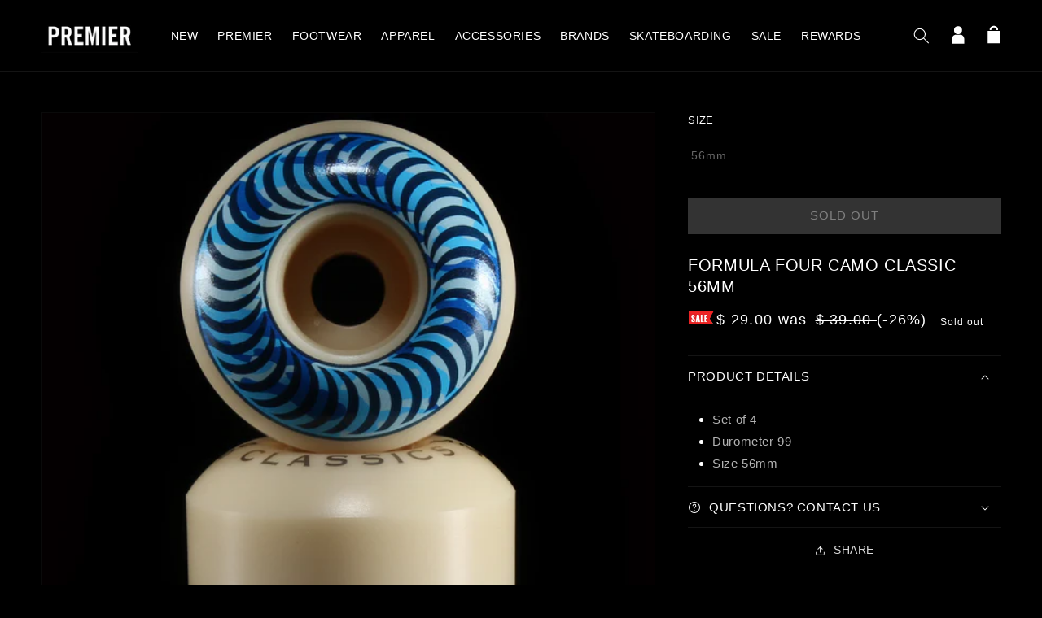

--- FILE ---
content_type: text/html; charset=utf-8
request_url: https://thepremierstore.com/products/formula-four-camo-classic-56mm
body_size: 27219
content:
<!doctype html>
<html class="no-js" lang="en">
    <head>
        <meta charset="utf-8">
        <meta content="IE=edge" http-equiv="X-UA-Compatible">
        <meta content="width=device-width,initial-scale=1" name="viewport">
        <meta content="" name="theme-color">
        <link rel="canonical" href="https://thepremierstore.com/products/formula-four-camo-classic-56mm">
        <link crossorigin href="https://cdn.shopify.com" rel="preconnect"><link rel="icon" type="image/png" href="//thepremierstore.com/cdn/shop/files/premierfavicon_32x32.jpg?v=1639060251"><title>
          Formula Four Camo Classic 56mm
 &ndash; Premier</title>

        
            <meta name="description" content="Set of 4 Durometer 99 Size 56mm">
        

        

<meta property="og:site_name" content="Premier">
<meta property="og:url" content="https://thepremierstore.com/products/formula-four-camo-classic-56mm">
<meta property="og:title" content="Formula Four Camo Classic 56mm">
<meta property="og:type" content="product">
<meta property="og:description" content="Set of 4 Durometer 99 Size 56mm"><meta property="og:image" content="http://thepremierstore.com/cdn/shop/products/10-7-21spitfireformulafourcamoclassic56mm.jpg?v=1633604135">
  <meta property="og:image:secure_url" content="https://thepremierstore.com/cdn/shop/products/10-7-21spitfireformulafourcamoclassic56mm.jpg?v=1633604135">
  <meta property="og:image:width" content="1200">
  <meta property="og:image:height" content="1200"><meta property="og:price:amount" content="29.00">
  <meta property="og:price:currency" content="USD"><meta name="twitter:site" content="@premierskate"><meta name="twitter:card" content="summary_large_image">
<meta name="twitter:title" content="Formula Four Camo Classic 56mm">
<meta name="twitter:description" content="Set of 4 Durometer 99 Size 56mm">


        <script src="//thepremierstore.com/cdn/shop/t/51/assets/global.js?v=77639195952368785221707774980" defer="defer"></script>
        <script src="//ajax.googleapis.com/ajax/libs/jquery/1.11.0/jquery.min.js"></script>
        <script src="//cdn.jsdelivr.net/npm/numbro@2.3.1/dist/numbro.min.js"></script>
        <script>window.performance && window.performance.mark && window.performance.mark('shopify.content_for_header.start');</script><meta name="google-site-verification" content="qZugXhtR4Sum9-lZsDV9j3j4C5B81Pnue8hzLj8mUCk">
<meta id="shopify-digital-wallet" name="shopify-digital-wallet" content="/5631361/digital_wallets/dialog">
<meta name="shopify-checkout-api-token" content="8c89a0773c5d8422ed2309eccd694464">
<meta id="in-context-paypal-metadata" data-shop-id="5631361" data-venmo-supported="false" data-environment="production" data-locale="en_US" data-paypal-v4="true" data-currency="USD">
<link rel="alternate" type="application/json+oembed" href="https://thepremierstore.com/products/formula-four-camo-classic-56mm.oembed">
<script async="async" src="/checkouts/internal/preloads.js?locale=en-US"></script>
<link rel="preconnect" href="https://shop.app" crossorigin="anonymous">
<script async="async" src="https://shop.app/checkouts/internal/preloads.js?locale=en-US&shop_id=5631361" crossorigin="anonymous"></script>
<script id="apple-pay-shop-capabilities" type="application/json">{"shopId":5631361,"countryCode":"US","currencyCode":"USD","merchantCapabilities":["supports3DS"],"merchantId":"gid:\/\/shopify\/Shop\/5631361","merchantName":"Premier","requiredBillingContactFields":["postalAddress","email"],"requiredShippingContactFields":["postalAddress","email"],"shippingType":"shipping","supportedNetworks":["visa","masterCard","amex","discover","elo","jcb"],"total":{"type":"pending","label":"Premier","amount":"1.00"},"shopifyPaymentsEnabled":true,"supportsSubscriptions":true}</script>
<script id="shopify-features" type="application/json">{"accessToken":"8c89a0773c5d8422ed2309eccd694464","betas":["rich-media-storefront-analytics"],"domain":"thepremierstore.com","predictiveSearch":true,"shopId":5631361,"locale":"en"}</script>
<script>var Shopify = Shopify || {};
Shopify.shop = "premier-skateboarding.myshopify.com";
Shopify.locale = "en";
Shopify.currency = {"active":"USD","rate":"1.0"};
Shopify.country = "US";
Shopify.theme = {"name":"shop-premier\/main","id":127340838977,"schema_name":"Dawn","schema_version":"2.0.0","theme_store_id":null,"role":"main"};
Shopify.theme.handle = "null";
Shopify.theme.style = {"id":null,"handle":null};
Shopify.cdnHost = "thepremierstore.com/cdn";
Shopify.routes = Shopify.routes || {};
Shopify.routes.root = "/";</script>
<script type="module">!function(o){(o.Shopify=o.Shopify||{}).modules=!0}(window);</script>
<script>!function(o){function n(){var o=[];function n(){o.push(Array.prototype.slice.apply(arguments))}return n.q=o,n}var t=o.Shopify=o.Shopify||{};t.loadFeatures=n(),t.autoloadFeatures=n()}(window);</script>
<script>
  window.ShopifyPay = window.ShopifyPay || {};
  window.ShopifyPay.apiHost = "shop.app\/pay";
  window.ShopifyPay.redirectState = null;
</script>
<script id="shop-js-analytics" type="application/json">{"pageType":"product"}</script>
<script defer="defer" async type="module" src="//thepremierstore.com/cdn/shopifycloud/shop-js/modules/v2/client.init-shop-cart-sync_BdyHc3Nr.en.esm.js"></script>
<script defer="defer" async type="module" src="//thepremierstore.com/cdn/shopifycloud/shop-js/modules/v2/chunk.common_Daul8nwZ.esm.js"></script>
<script type="module">
  await import("//thepremierstore.com/cdn/shopifycloud/shop-js/modules/v2/client.init-shop-cart-sync_BdyHc3Nr.en.esm.js");
await import("//thepremierstore.com/cdn/shopifycloud/shop-js/modules/v2/chunk.common_Daul8nwZ.esm.js");

  window.Shopify.SignInWithShop?.initShopCartSync?.({"fedCMEnabled":true,"windoidEnabled":true});

</script>
<script defer="defer" async type="module" src="//thepremierstore.com/cdn/shopifycloud/shop-js/modules/v2/client.payment-terms_MV4M3zvL.en.esm.js"></script>
<script defer="defer" async type="module" src="//thepremierstore.com/cdn/shopifycloud/shop-js/modules/v2/chunk.common_Daul8nwZ.esm.js"></script>
<script defer="defer" async type="module" src="//thepremierstore.com/cdn/shopifycloud/shop-js/modules/v2/chunk.modal_CQq8HTM6.esm.js"></script>
<script type="module">
  await import("//thepremierstore.com/cdn/shopifycloud/shop-js/modules/v2/client.payment-terms_MV4M3zvL.en.esm.js");
await import("//thepremierstore.com/cdn/shopifycloud/shop-js/modules/v2/chunk.common_Daul8nwZ.esm.js");
await import("//thepremierstore.com/cdn/shopifycloud/shop-js/modules/v2/chunk.modal_CQq8HTM6.esm.js");

  
</script>
<script>
  window.Shopify = window.Shopify || {};
  if (!window.Shopify.featureAssets) window.Shopify.featureAssets = {};
  window.Shopify.featureAssets['shop-js'] = {"shop-cart-sync":["modules/v2/client.shop-cart-sync_QYOiDySF.en.esm.js","modules/v2/chunk.common_Daul8nwZ.esm.js"],"init-fed-cm":["modules/v2/client.init-fed-cm_DchLp9rc.en.esm.js","modules/v2/chunk.common_Daul8nwZ.esm.js"],"shop-button":["modules/v2/client.shop-button_OV7bAJc5.en.esm.js","modules/v2/chunk.common_Daul8nwZ.esm.js"],"init-windoid":["modules/v2/client.init-windoid_DwxFKQ8e.en.esm.js","modules/v2/chunk.common_Daul8nwZ.esm.js"],"shop-cash-offers":["modules/v2/client.shop-cash-offers_DWtL6Bq3.en.esm.js","modules/v2/chunk.common_Daul8nwZ.esm.js","modules/v2/chunk.modal_CQq8HTM6.esm.js"],"shop-toast-manager":["modules/v2/client.shop-toast-manager_CX9r1SjA.en.esm.js","modules/v2/chunk.common_Daul8nwZ.esm.js"],"init-shop-email-lookup-coordinator":["modules/v2/client.init-shop-email-lookup-coordinator_UhKnw74l.en.esm.js","modules/v2/chunk.common_Daul8nwZ.esm.js"],"pay-button":["modules/v2/client.pay-button_DzxNnLDY.en.esm.js","modules/v2/chunk.common_Daul8nwZ.esm.js"],"avatar":["modules/v2/client.avatar_BTnouDA3.en.esm.js"],"init-shop-cart-sync":["modules/v2/client.init-shop-cart-sync_BdyHc3Nr.en.esm.js","modules/v2/chunk.common_Daul8nwZ.esm.js"],"shop-login-button":["modules/v2/client.shop-login-button_D8B466_1.en.esm.js","modules/v2/chunk.common_Daul8nwZ.esm.js","modules/v2/chunk.modal_CQq8HTM6.esm.js"],"init-customer-accounts-sign-up":["modules/v2/client.init-customer-accounts-sign-up_C8fpPm4i.en.esm.js","modules/v2/client.shop-login-button_D8B466_1.en.esm.js","modules/v2/chunk.common_Daul8nwZ.esm.js","modules/v2/chunk.modal_CQq8HTM6.esm.js"],"init-shop-for-new-customer-accounts":["modules/v2/client.init-shop-for-new-customer-accounts_CVTO0Ztu.en.esm.js","modules/v2/client.shop-login-button_D8B466_1.en.esm.js","modules/v2/chunk.common_Daul8nwZ.esm.js","modules/v2/chunk.modal_CQq8HTM6.esm.js"],"init-customer-accounts":["modules/v2/client.init-customer-accounts_dRgKMfrE.en.esm.js","modules/v2/client.shop-login-button_D8B466_1.en.esm.js","modules/v2/chunk.common_Daul8nwZ.esm.js","modules/v2/chunk.modal_CQq8HTM6.esm.js"],"shop-follow-button":["modules/v2/client.shop-follow-button_CkZpjEct.en.esm.js","modules/v2/chunk.common_Daul8nwZ.esm.js","modules/v2/chunk.modal_CQq8HTM6.esm.js"],"lead-capture":["modules/v2/client.lead-capture_BntHBhfp.en.esm.js","modules/v2/chunk.common_Daul8nwZ.esm.js","modules/v2/chunk.modal_CQq8HTM6.esm.js"],"checkout-modal":["modules/v2/client.checkout-modal_CfxcYbTm.en.esm.js","modules/v2/chunk.common_Daul8nwZ.esm.js","modules/v2/chunk.modal_CQq8HTM6.esm.js"],"shop-login":["modules/v2/client.shop-login_Da4GZ2H6.en.esm.js","modules/v2/chunk.common_Daul8nwZ.esm.js","modules/v2/chunk.modal_CQq8HTM6.esm.js"],"payment-terms":["modules/v2/client.payment-terms_MV4M3zvL.en.esm.js","modules/v2/chunk.common_Daul8nwZ.esm.js","modules/v2/chunk.modal_CQq8HTM6.esm.js"]};
</script>
<script>(function() {
  var isLoaded = false;
  function asyncLoad() {
    if (isLoaded) return;
    isLoaded = true;
    var urls = ["https:\/\/cdn-scripts.signifyd.com\/shopify\/script-tag.js?shop=premier-skateboarding.myshopify.com","https:\/\/cdn-loyalty.yotpo.com\/loader\/vn0QklrNtKg3e5NZCypDWg.js?shop=premier-skateboarding.myshopify.com","\/\/www.powr.io\/powr.js?powr-token=premier-skateboarding.myshopify.com\u0026external-type=shopify\u0026shop=premier-skateboarding.myshopify.com"];
    for (var i = 0; i < urls.length; i++) {
      var s = document.createElement('script');
      s.type = 'text/javascript';
      s.async = true;
      s.src = urls[i];
      var x = document.getElementsByTagName('script')[0];
      x.parentNode.insertBefore(s, x);
    }
  };
  if(window.attachEvent) {
    window.attachEvent('onload', asyncLoad);
  } else {
    window.addEventListener('load', asyncLoad, false);
  }
})();</script>
<script id="__st">var __st={"a":5631361,"offset":-18000,"reqid":"e114fe67-9af4-4003-814c-c7aadf9b6ded-1768944690","pageurl":"thepremierstore.com\/products\/formula-four-camo-classic-56mm","u":"7c033a5547b6","p":"product","rtyp":"product","rid":6623113805889};</script>
<script>window.ShopifyPaypalV4VisibilityTracking = true;</script>
<script id="captcha-bootstrap">!function(){'use strict';const t='contact',e='account',n='new_comment',o=[[t,t],['blogs',n],['comments',n],[t,'customer']],c=[[e,'customer_login'],[e,'guest_login'],[e,'recover_customer_password'],[e,'create_customer']],r=t=>t.map((([t,e])=>`form[action*='/${t}']:not([data-nocaptcha='true']) input[name='form_type'][value='${e}']`)).join(','),a=t=>()=>t?[...document.querySelectorAll(t)].map((t=>t.form)):[];function s(){const t=[...o],e=r(t);return a(e)}const i='password',u='form_key',d=['recaptcha-v3-token','g-recaptcha-response','h-captcha-response',i],f=()=>{try{return window.sessionStorage}catch{return}},m='__shopify_v',_=t=>t.elements[u];function p(t,e,n=!1){try{const o=window.sessionStorage,c=JSON.parse(o.getItem(e)),{data:r}=function(t){const{data:e,action:n}=t;return t[m]||n?{data:e,action:n}:{data:t,action:n}}(c);for(const[e,n]of Object.entries(r))t.elements[e]&&(t.elements[e].value=n);n&&o.removeItem(e)}catch(o){console.error('form repopulation failed',{error:o})}}const l='form_type',E='cptcha';function T(t){t.dataset[E]=!0}const w=window,h=w.document,L='Shopify',v='ce_forms',y='captcha';let A=!1;((t,e)=>{const n=(g='f06e6c50-85a8-45c8-87d0-21a2b65856fe',I='https://cdn.shopify.com/shopifycloud/storefront-forms-hcaptcha/ce_storefront_forms_captcha_hcaptcha.v1.5.2.iife.js',D={infoText:'Protected by hCaptcha',privacyText:'Privacy',termsText:'Terms'},(t,e,n)=>{const o=w[L][v],c=o.bindForm;if(c)return c(t,g,e,D).then(n);var r;o.q.push([[t,g,e,D],n]),r=I,A||(h.body.append(Object.assign(h.createElement('script'),{id:'captcha-provider',async:!0,src:r})),A=!0)});var g,I,D;w[L]=w[L]||{},w[L][v]=w[L][v]||{},w[L][v].q=[],w[L][y]=w[L][y]||{},w[L][y].protect=function(t,e){n(t,void 0,e),T(t)},Object.freeze(w[L][y]),function(t,e,n,w,h,L){const[v,y,A,g]=function(t,e,n){const i=e?o:[],u=t?c:[],d=[...i,...u],f=r(d),m=r(i),_=r(d.filter((([t,e])=>n.includes(e))));return[a(f),a(m),a(_),s()]}(w,h,L),I=t=>{const e=t.target;return e instanceof HTMLFormElement?e:e&&e.form},D=t=>v().includes(t);t.addEventListener('submit',(t=>{const e=I(t);if(!e)return;const n=D(e)&&!e.dataset.hcaptchaBound&&!e.dataset.recaptchaBound,o=_(e),c=g().includes(e)&&(!o||!o.value);(n||c)&&t.preventDefault(),c&&!n&&(function(t){try{if(!f())return;!function(t){const e=f();if(!e)return;const n=_(t);if(!n)return;const o=n.value;o&&e.removeItem(o)}(t);const e=Array.from(Array(32),(()=>Math.random().toString(36)[2])).join('');!function(t,e){_(t)||t.append(Object.assign(document.createElement('input'),{type:'hidden',name:u})),t.elements[u].value=e}(t,e),function(t,e){const n=f();if(!n)return;const o=[...t.querySelectorAll(`input[type='${i}']`)].map((({name:t})=>t)),c=[...d,...o],r={};for(const[a,s]of new FormData(t).entries())c.includes(a)||(r[a]=s);n.setItem(e,JSON.stringify({[m]:1,action:t.action,data:r}))}(t,e)}catch(e){console.error('failed to persist form',e)}}(e),e.submit())}));const S=(t,e)=>{t&&!t.dataset[E]&&(n(t,e.some((e=>e===t))),T(t))};for(const o of['focusin','change'])t.addEventListener(o,(t=>{const e=I(t);D(e)&&S(e,y())}));const B=e.get('form_key'),M=e.get(l),P=B&&M;t.addEventListener('DOMContentLoaded',(()=>{const t=y();if(P)for(const e of t)e.elements[l].value===M&&p(e,B);[...new Set([...A(),...v().filter((t=>'true'===t.dataset.shopifyCaptcha))])].forEach((e=>S(e,t)))}))}(h,new URLSearchParams(w.location.search),n,t,e,['guest_login'])})(!0,!0)}();</script>
<script integrity="sha256-4kQ18oKyAcykRKYeNunJcIwy7WH5gtpwJnB7kiuLZ1E=" data-source-attribution="shopify.loadfeatures" defer="defer" src="//thepremierstore.com/cdn/shopifycloud/storefront/assets/storefront/load_feature-a0a9edcb.js" crossorigin="anonymous"></script>
<script crossorigin="anonymous" defer="defer" src="//thepremierstore.com/cdn/shopifycloud/storefront/assets/shopify_pay/storefront-65b4c6d7.js?v=20250812"></script>
<script data-source-attribution="shopify.dynamic_checkout.dynamic.init">var Shopify=Shopify||{};Shopify.PaymentButton=Shopify.PaymentButton||{isStorefrontPortableWallets:!0,init:function(){window.Shopify.PaymentButton.init=function(){};var t=document.createElement("script");t.src="https://thepremierstore.com/cdn/shopifycloud/portable-wallets/latest/portable-wallets.en.js",t.type="module",document.head.appendChild(t)}};
</script>
<script data-source-attribution="shopify.dynamic_checkout.buyer_consent">
  function portableWalletsHideBuyerConsent(e){var t=document.getElementById("shopify-buyer-consent"),n=document.getElementById("shopify-subscription-policy-button");t&&n&&(t.classList.add("hidden"),t.setAttribute("aria-hidden","true"),n.removeEventListener("click",e))}function portableWalletsShowBuyerConsent(e){var t=document.getElementById("shopify-buyer-consent"),n=document.getElementById("shopify-subscription-policy-button");t&&n&&(t.classList.remove("hidden"),t.removeAttribute("aria-hidden"),n.addEventListener("click",e))}window.Shopify?.PaymentButton&&(window.Shopify.PaymentButton.hideBuyerConsent=portableWalletsHideBuyerConsent,window.Shopify.PaymentButton.showBuyerConsent=portableWalletsShowBuyerConsent);
</script>
<script>
  function portableWalletsCleanup(e){e&&e.src&&console.error("Failed to load portable wallets script "+e.src);var t=document.querySelectorAll("shopify-accelerated-checkout .shopify-payment-button__skeleton, shopify-accelerated-checkout-cart .wallet-cart-button__skeleton"),e=document.getElementById("shopify-buyer-consent");for(let e=0;e<t.length;e++)t[e].remove();e&&e.remove()}function portableWalletsNotLoadedAsModule(e){e instanceof ErrorEvent&&"string"==typeof e.message&&e.message.includes("import.meta")&&"string"==typeof e.filename&&e.filename.includes("portable-wallets")&&(window.removeEventListener("error",portableWalletsNotLoadedAsModule),window.Shopify.PaymentButton.failedToLoad=e,"loading"===document.readyState?document.addEventListener("DOMContentLoaded",window.Shopify.PaymentButton.init):window.Shopify.PaymentButton.init())}window.addEventListener("error",portableWalletsNotLoadedAsModule);
</script>

<script type="module" src="https://thepremierstore.com/cdn/shopifycloud/portable-wallets/latest/portable-wallets.en.js" onError="portableWalletsCleanup(this)" crossorigin="anonymous"></script>
<script nomodule>
  document.addEventListener("DOMContentLoaded", portableWalletsCleanup);
</script>

<link id="shopify-accelerated-checkout-styles" rel="stylesheet" media="screen" href="https://thepremierstore.com/cdn/shopifycloud/portable-wallets/latest/accelerated-checkout-backwards-compat.css" crossorigin="anonymous">
<style id="shopify-accelerated-checkout-cart">
        #shopify-buyer-consent {
  margin-top: 1em;
  display: inline-block;
  width: 100%;
}

#shopify-buyer-consent.hidden {
  display: none;
}

#shopify-subscription-policy-button {
  background: none;
  border: none;
  padding: 0;
  text-decoration: underline;
  font-size: inherit;
  cursor: pointer;
}

#shopify-subscription-policy-button::before {
  box-shadow: none;
}

      </style>
<script id="sections-script" data-sections="main-product,product-recommendations,header,footer" defer="defer" src="//thepremierstore.com/cdn/shop/t/51/compiled_assets/scripts.js?v=46264"></script>
<script>window.performance && window.performance.mark && window.performance.mark('shopify.content_for_header.end');</script><script id="shop-promise-product" type="application/json">
  {
    "productId": "6623113805889",
    "variantId": "39455483691073"
  }
</script>
<script id="shop-promise-features" type="application/json">
  {
    "supportedPromiseBrands": ["shop_promise"],
    "f_b9ba94d16a7d18ccd91d68be01e37df6": false,
    "f_85e460659f2e1fdd04f763b1587427a4": false
  }
</script>
<script fetchpriority="high" defer="defer" src="https://thepremierstore.com/cdn/shopifycloud/shop-promise-pdp/prod/shop_promise_pdp.js?v=1" data-source-attribution="shopify.shop-promise-pdp" crossorigin="anonymous"></script>


        <!-- custom JS here-->
                      <!-- Global site tag (gtag.js) - Google Ads: 1003908704 -->
        <script async src="https://www.googletagmanager.com/gtag/js?id=AW-1003908704"></script>
        <script>
          window.dataLayer = window.dataLayer || [];
          function gtag(){dataLayer.push(arguments);}
          gtag('js', new Date());
          gtag('config', 'AW-1003908704');
        </script>

        <script type="text/javascript">
            var jiltStorefrontParams = {"capture_email_on_add_to_cart":0,"platform":"shopify","popover_dismiss_message":"Your email and cart are saved so we can send you email reminders about this order.","shop_uuid":"1d44d80d-651e-4042-8c85-a4f8c6379af7"};
        </script>

        

        <!-- end custom js needs -->

    <style data-shopify>
      
      
      
      
      

      :root {
        --font-body-family: "system_ui", -apple-system, 'Segoe UI', Roboto, 'Helvetica Neue', 'Noto Sans', 'Liberation Sans', Arial, sans-serif, 'Apple Color Emoji', 'Segoe UI Emoji', 'Segoe UI Symbol', 'Noto Color Emoji';
        --font-body-style: normal;
        --font-body-weight: 400;

        --font-heading-family: "system_ui", -apple-system, 'Segoe UI', Roboto, 'Helvetica Neue', 'Noto Sans', 'Liberation Sans', Arial, sans-serif, 'Apple Color Emoji', 'Segoe UI Emoji', 'Segoe UI Symbol', 'Noto Color Emoji';
        --font-heading-style: normal;
        --font-heading-weight: 400;

        --color-base-text: 255, 255, 255;
        --color-base-background-1: 0, 0, 0;
        --color-base-background-2: 27, 27, 30;
        --color-base-solid-button-labels: 255, 255, 255;
        --color-base-outline-button-labels: 255, 255, 255;
        --color-base-accent-1: 79, 79, 80;
        --color-base-accent-2: 255, 0, 0;
        --payment-terms-background-color: #000000;

        --gradient-base-background-1: #000000;
        --gradient-base-background-2: #1b1b1e;
        --gradient-base-accent-1: #4f4f50;
        --gradient-base-accent-2: #ff0000;

        --page-width: 160rem;
      }
      *,
      *::before,
      *::after {
        box-sizing: inherit;
      }

html {
    box-sizing: border-box;
    font-size: 62.5%;
    height: 100%;
}

body {
    display: grid;
    grid-template-rows: auto auto 1fr auto;
    grid-template-columns: 100%;
    min-height: 100%;
    margin: 0;
    font-size: 1.5rem;
    letter-spacing: 0.06rem;
    line-height: 1.8;
    font-family: var(--font-body-family);
    font-style: var(--font-body-style);
    font-weight: var(--font-body-weight);
}

@media screen and(min-width: 750px) {
    body {
        font-size: 1.6rem;
    }
}



</style>

    <link href="//thepremierstore.com/cdn/shop/t/51/assets/base.css?v=121611086166467328181707774981" rel="stylesheet" type="text/css" media="all" />
<script>document.documentElement.className = document.documentElement.className.replace('no-js', 'js');</script>
    <script src="https://cdn-widgetsrepository.yotpo.com/v1/loader/vn0QklrNtKg3e5NZCypDWg" async></script>
<!-- BEGIN app block: shopify://apps/klaviyo-email-marketing-sms/blocks/klaviyo-onsite-embed/2632fe16-c075-4321-a88b-50b567f42507 -->












  <script async src="https://static.klaviyo.com/onsite/js/JyJQJL/klaviyo.js?company_id=JyJQJL"></script>
  <script>!function(){if(!window.klaviyo){window._klOnsite=window._klOnsite||[];try{window.klaviyo=new Proxy({},{get:function(n,i){return"push"===i?function(){var n;(n=window._klOnsite).push.apply(n,arguments)}:function(){for(var n=arguments.length,o=new Array(n),w=0;w<n;w++)o[w]=arguments[w];var t="function"==typeof o[o.length-1]?o.pop():void 0,e=new Promise((function(n){window._klOnsite.push([i].concat(o,[function(i){t&&t(i),n(i)}]))}));return e}}})}catch(n){window.klaviyo=window.klaviyo||[],window.klaviyo.push=function(){var n;(n=window._klOnsite).push.apply(n,arguments)}}}}();</script>

  
    <script id="viewed_product">
      if (item == null) {
        var _learnq = _learnq || [];

        var MetafieldReviews = null
        var MetafieldYotpoRating = null
        var MetafieldYotpoCount = null
        var MetafieldLooxRating = null
        var MetafieldLooxCount = null
        var okendoProduct = null
        var okendoProductReviewCount = null
        var okendoProductReviewAverageValue = null
        try {
          // The following fields are used for Customer Hub recently viewed in order to add reviews.
          // This information is not part of __kla_viewed. Instead, it is part of __kla_viewed_reviewed_items
          MetafieldReviews = {};
          MetafieldYotpoRating = null
          MetafieldYotpoCount = null
          MetafieldLooxRating = null
          MetafieldLooxCount = null

          okendoProduct = null
          // If the okendo metafield is not legacy, it will error, which then requires the new json formatted data
          if (okendoProduct && 'error' in okendoProduct) {
            okendoProduct = null
          }
          okendoProductReviewCount = okendoProduct ? okendoProduct.reviewCount : null
          okendoProductReviewAverageValue = okendoProduct ? okendoProduct.reviewAverageValue : null
        } catch (error) {
          console.error('Error in Klaviyo onsite reviews tracking:', error);
        }

        var item = {
          Name: "Formula Four Camo Classic 56mm",
          ProductID: 6623113805889,
          Categories: ["Deluxe","Email Discount Eligible","Full Price","Memorial Day Sale","Non SB","Spitfire","Under $50"],
          ImageURL: "https://thepremierstore.com/cdn/shop/products/10-7-21spitfireformulafourcamoclassic56mm_grande.jpg?v=1633604135",
          URL: "https://thepremierstore.com/products/formula-four-camo-classic-56mm",
          Brand: "Spitfire",
          Price: "$ 29.00",
          Value: "29.00",
          CompareAtPrice: "$ 39.00"
        };
        _learnq.push(['track', 'Viewed Product', item]);
        _learnq.push(['trackViewedItem', {
          Title: item.Name,
          ItemId: item.ProductID,
          Categories: item.Categories,
          ImageUrl: item.ImageURL,
          Url: item.URL,
          Metadata: {
            Brand: item.Brand,
            Price: item.Price,
            Value: item.Value,
            CompareAtPrice: item.CompareAtPrice
          },
          metafields:{
            reviews: MetafieldReviews,
            yotpo:{
              rating: MetafieldYotpoRating,
              count: MetafieldYotpoCount,
            },
            loox:{
              rating: MetafieldLooxRating,
              count: MetafieldLooxCount,
            },
            okendo: {
              rating: okendoProductReviewAverageValue,
              count: okendoProductReviewCount,
            }
          }
        }]);
      }
    </script>
  




  <script>
    window.klaviyoReviewsProductDesignMode = false
  </script>







<!-- END app block --><!-- BEGIN app block: shopify://apps/userway-website-accessibility/blocks/uw-widget-extension/bc2d8a34-1a37-451b-ab1a-271bc4e9daa7 -->




<script type="text/javascript" async="" src="https://cdn.userway.org/widget.js?account=4Grq2A94vO&amp;platfAppInstalledSiteId=2759048&amp;shop=thepremierstore.com"></script>

<!-- END app block --><link href="https://monorail-edge.shopifysvc.com" rel="dns-prefetch">
<script>(function(){if ("sendBeacon" in navigator && "performance" in window) {try {var session_token_from_headers = performance.getEntriesByType('navigation')[0].serverTiming.find(x => x.name == '_s').description;} catch {var session_token_from_headers = undefined;}var session_cookie_matches = document.cookie.match(/_shopify_s=([^;]*)/);var session_token_from_cookie = session_cookie_matches && session_cookie_matches.length === 2 ? session_cookie_matches[1] : "";var session_token = session_token_from_headers || session_token_from_cookie || "";function handle_abandonment_event(e) {var entries = performance.getEntries().filter(function(entry) {return /monorail-edge.shopifysvc.com/.test(entry.name);});if (!window.abandonment_tracked && entries.length === 0) {window.abandonment_tracked = true;var currentMs = Date.now();var navigation_start = performance.timing.navigationStart;var payload = {shop_id: 5631361,url: window.location.href,navigation_start,duration: currentMs - navigation_start,session_token,page_type: "product"};window.navigator.sendBeacon("https://monorail-edge.shopifysvc.com/v1/produce", JSON.stringify({schema_id: "online_store_buyer_site_abandonment/1.1",payload: payload,metadata: {event_created_at_ms: currentMs,event_sent_at_ms: currentMs}}));}}window.addEventListener('pagehide', handle_abandonment_event);}}());</script>
<script id="web-pixels-manager-setup">(function e(e,d,r,n,o){if(void 0===o&&(o={}),!Boolean(null===(a=null===(i=window.Shopify)||void 0===i?void 0:i.analytics)||void 0===a?void 0:a.replayQueue)){var i,a;window.Shopify=window.Shopify||{};var t=window.Shopify;t.analytics=t.analytics||{};var s=t.analytics;s.replayQueue=[],s.publish=function(e,d,r){return s.replayQueue.push([e,d,r]),!0};try{self.performance.mark("wpm:start")}catch(e){}var l=function(){var e={modern:/Edge?\/(1{2}[4-9]|1[2-9]\d|[2-9]\d{2}|\d{4,})\.\d+(\.\d+|)|Firefox\/(1{2}[4-9]|1[2-9]\d|[2-9]\d{2}|\d{4,})\.\d+(\.\d+|)|Chrom(ium|e)\/(9{2}|\d{3,})\.\d+(\.\d+|)|(Maci|X1{2}).+ Version\/(15\.\d+|(1[6-9]|[2-9]\d|\d{3,})\.\d+)([,.]\d+|)( \(\w+\)|)( Mobile\/\w+|) Safari\/|Chrome.+OPR\/(9{2}|\d{3,})\.\d+\.\d+|(CPU[ +]OS|iPhone[ +]OS|CPU[ +]iPhone|CPU IPhone OS|CPU iPad OS)[ +]+(15[._]\d+|(1[6-9]|[2-9]\d|\d{3,})[._]\d+)([._]\d+|)|Android:?[ /-](13[3-9]|1[4-9]\d|[2-9]\d{2}|\d{4,})(\.\d+|)(\.\d+|)|Android.+Firefox\/(13[5-9]|1[4-9]\d|[2-9]\d{2}|\d{4,})\.\d+(\.\d+|)|Android.+Chrom(ium|e)\/(13[3-9]|1[4-9]\d|[2-9]\d{2}|\d{4,})\.\d+(\.\d+|)|SamsungBrowser\/([2-9]\d|\d{3,})\.\d+/,legacy:/Edge?\/(1[6-9]|[2-9]\d|\d{3,})\.\d+(\.\d+|)|Firefox\/(5[4-9]|[6-9]\d|\d{3,})\.\d+(\.\d+|)|Chrom(ium|e)\/(5[1-9]|[6-9]\d|\d{3,})\.\d+(\.\d+|)([\d.]+$|.*Safari\/(?![\d.]+ Edge\/[\d.]+$))|(Maci|X1{2}).+ Version\/(10\.\d+|(1[1-9]|[2-9]\d|\d{3,})\.\d+)([,.]\d+|)( \(\w+\)|)( Mobile\/\w+|) Safari\/|Chrome.+OPR\/(3[89]|[4-9]\d|\d{3,})\.\d+\.\d+|(CPU[ +]OS|iPhone[ +]OS|CPU[ +]iPhone|CPU IPhone OS|CPU iPad OS)[ +]+(10[._]\d+|(1[1-9]|[2-9]\d|\d{3,})[._]\d+)([._]\d+|)|Android:?[ /-](13[3-9]|1[4-9]\d|[2-9]\d{2}|\d{4,})(\.\d+|)(\.\d+|)|Mobile Safari.+OPR\/([89]\d|\d{3,})\.\d+\.\d+|Android.+Firefox\/(13[5-9]|1[4-9]\d|[2-9]\d{2}|\d{4,})\.\d+(\.\d+|)|Android.+Chrom(ium|e)\/(13[3-9]|1[4-9]\d|[2-9]\d{2}|\d{4,})\.\d+(\.\d+|)|Android.+(UC? ?Browser|UCWEB|U3)[ /]?(15\.([5-9]|\d{2,})|(1[6-9]|[2-9]\d|\d{3,})\.\d+)\.\d+|SamsungBrowser\/(5\.\d+|([6-9]|\d{2,})\.\d+)|Android.+MQ{2}Browser\/(14(\.(9|\d{2,})|)|(1[5-9]|[2-9]\d|\d{3,})(\.\d+|))(\.\d+|)|K[Aa][Ii]OS\/(3\.\d+|([4-9]|\d{2,})\.\d+)(\.\d+|)/},d=e.modern,r=e.legacy,n=navigator.userAgent;return n.match(d)?"modern":n.match(r)?"legacy":"unknown"}(),u="modern"===l?"modern":"legacy",c=(null!=n?n:{modern:"",legacy:""})[u],f=function(e){return[e.baseUrl,"/wpm","/b",e.hashVersion,"modern"===e.buildTarget?"m":"l",".js"].join("")}({baseUrl:d,hashVersion:r,buildTarget:u}),m=function(e){var d=e.version,r=e.bundleTarget,n=e.surface,o=e.pageUrl,i=e.monorailEndpoint;return{emit:function(e){var a=e.status,t=e.errorMsg,s=(new Date).getTime(),l=JSON.stringify({metadata:{event_sent_at_ms:s},events:[{schema_id:"web_pixels_manager_load/3.1",payload:{version:d,bundle_target:r,page_url:o,status:a,surface:n,error_msg:t},metadata:{event_created_at_ms:s}}]});if(!i)return console&&console.warn&&console.warn("[Web Pixels Manager] No Monorail endpoint provided, skipping logging."),!1;try{return self.navigator.sendBeacon.bind(self.navigator)(i,l)}catch(e){}var u=new XMLHttpRequest;try{return u.open("POST",i,!0),u.setRequestHeader("Content-Type","text/plain"),u.send(l),!0}catch(e){return console&&console.warn&&console.warn("[Web Pixels Manager] Got an unhandled error while logging to Monorail."),!1}}}}({version:r,bundleTarget:l,surface:e.surface,pageUrl:self.location.href,monorailEndpoint:e.monorailEndpoint});try{o.browserTarget=l,function(e){var d=e.src,r=e.async,n=void 0===r||r,o=e.onload,i=e.onerror,a=e.sri,t=e.scriptDataAttributes,s=void 0===t?{}:t,l=document.createElement("script"),u=document.querySelector("head"),c=document.querySelector("body");if(l.async=n,l.src=d,a&&(l.integrity=a,l.crossOrigin="anonymous"),s)for(var f in s)if(Object.prototype.hasOwnProperty.call(s,f))try{l.dataset[f]=s[f]}catch(e){}if(o&&l.addEventListener("load",o),i&&l.addEventListener("error",i),u)u.appendChild(l);else{if(!c)throw new Error("Did not find a head or body element to append the script");c.appendChild(l)}}({src:f,async:!0,onload:function(){if(!function(){var e,d;return Boolean(null===(d=null===(e=window.Shopify)||void 0===e?void 0:e.analytics)||void 0===d?void 0:d.initialized)}()){var d=window.webPixelsManager.init(e)||void 0;if(d){var r=window.Shopify.analytics;r.replayQueue.forEach((function(e){var r=e[0],n=e[1],o=e[2];d.publishCustomEvent(r,n,o)})),r.replayQueue=[],r.publish=d.publishCustomEvent,r.visitor=d.visitor,r.initialized=!0}}},onerror:function(){return m.emit({status:"failed",errorMsg:"".concat(f," has failed to load")})},sri:function(e){var d=/^sha384-[A-Za-z0-9+/=]+$/;return"string"==typeof e&&d.test(e)}(c)?c:"",scriptDataAttributes:o}),m.emit({status:"loading"})}catch(e){m.emit({status:"failed",errorMsg:(null==e?void 0:e.message)||"Unknown error"})}}})({shopId: 5631361,storefrontBaseUrl: "https://thepremierstore.com",extensionsBaseUrl: "https://extensions.shopifycdn.com/cdn/shopifycloud/web-pixels-manager",monorailEndpoint: "https://monorail-edge.shopifysvc.com/unstable/produce_batch",surface: "storefront-renderer",enabledBetaFlags: ["2dca8a86"],webPixelsConfigList: [{"id":"1444413505","configuration":"{\"accountID\":\"JyJQJL\",\"webPixelConfig\":\"eyJlbmFibGVBZGRlZFRvQ2FydEV2ZW50cyI6IGZhbHNlfQ==\"}","eventPayloadVersion":"v1","runtimeContext":"STRICT","scriptVersion":"524f6c1ee37bacdca7657a665bdca589","type":"APP","apiClientId":123074,"privacyPurposes":["ANALYTICS","MARKETING"],"dataSharingAdjustments":{"protectedCustomerApprovalScopes":["read_customer_address","read_customer_email","read_customer_name","read_customer_personal_data","read_customer_phone"]}},{"id":"364576833","configuration":"{\"config\":\"{\\\"pixel_id\\\":\\\"AW-1003908704\\\",\\\"target_country\\\":\\\"US\\\",\\\"gtag_events\\\":[{\\\"type\\\":\\\"begin_checkout\\\",\\\"action_label\\\":\\\"AW-1003908704\\\/yqjBCOfZlIoBEODc2d4D\\\"},{\\\"type\\\":\\\"search\\\",\\\"action_label\\\":\\\"AW-1003908704\\\/Tc17COrZlIoBEODc2d4D\\\"},{\\\"type\\\":\\\"view_item\\\",\\\"action_label\\\":[\\\"AW-1003908704\\\/UAnuCOHZlIoBEODc2d4D\\\",\\\"MC-91KCBJHVQD\\\"]},{\\\"type\\\":\\\"purchase\\\",\\\"action_label\\\":[\\\"AW-1003908704\\\/L-WdCN7ZlIoBEODc2d4D\\\",\\\"MC-91KCBJHVQD\\\"]},{\\\"type\\\":\\\"page_view\\\",\\\"action_label\\\":[\\\"AW-1003908704\\\/_gWpCNvZlIoBEODc2d4D\\\",\\\"MC-91KCBJHVQD\\\"]},{\\\"type\\\":\\\"add_payment_info\\\",\\\"action_label\\\":\\\"AW-1003908704\\\/bM0ACO3ZlIoBEODc2d4D\\\"},{\\\"type\\\":\\\"add_to_cart\\\",\\\"action_label\\\":\\\"AW-1003908704\\\/8m26COTZlIoBEODc2d4D\\\"}],\\\"enable_monitoring_mode\\\":false}\"}","eventPayloadVersion":"v1","runtimeContext":"OPEN","scriptVersion":"b2a88bafab3e21179ed38636efcd8a93","type":"APP","apiClientId":1780363,"privacyPurposes":[],"dataSharingAdjustments":{"protectedCustomerApprovalScopes":["read_customer_address","read_customer_email","read_customer_name","read_customer_personal_data","read_customer_phone"]}},{"id":"69468225","eventPayloadVersion":"v1","runtimeContext":"LAX","scriptVersion":"1","type":"CUSTOM","privacyPurposes":["ANALYTICS"],"name":"Google Analytics tag (migrated)"},{"id":"shopify-app-pixel","configuration":"{}","eventPayloadVersion":"v1","runtimeContext":"STRICT","scriptVersion":"0450","apiClientId":"shopify-pixel","type":"APP","privacyPurposes":["ANALYTICS","MARKETING"]},{"id":"shopify-custom-pixel","eventPayloadVersion":"v1","runtimeContext":"LAX","scriptVersion":"0450","apiClientId":"shopify-pixel","type":"CUSTOM","privacyPurposes":["ANALYTICS","MARKETING"]}],isMerchantRequest: false,initData: {"shop":{"name":"Premier","paymentSettings":{"currencyCode":"USD"},"myshopifyDomain":"premier-skateboarding.myshopify.com","countryCode":"US","storefrontUrl":"https:\/\/thepremierstore.com"},"customer":null,"cart":null,"checkout":null,"productVariants":[{"price":{"amount":29.0,"currencyCode":"USD"},"product":{"title":"Formula Four Camo Classic 56mm","vendor":"Spitfire","id":"6623113805889","untranslatedTitle":"Formula Four Camo Classic 56mm","url":"\/products\/formula-four-camo-classic-56mm","type":"Wheels"},"id":"39455483691073","image":{"src":"\/\/thepremierstore.com\/cdn\/shop\/products\/10-7-21spitfireformulafourcamoclassic56mm.jpg?v=1633604135"},"sku":"56mm","title":"56mm","untranslatedTitle":"56mm"}],"purchasingCompany":null},},"https://thepremierstore.com/cdn","fcfee988w5aeb613cpc8e4bc33m6693e112",{"modern":"","legacy":""},{"shopId":"5631361","storefrontBaseUrl":"https:\/\/thepremierstore.com","extensionBaseUrl":"https:\/\/extensions.shopifycdn.com\/cdn\/shopifycloud\/web-pixels-manager","surface":"storefront-renderer","enabledBetaFlags":"[\"2dca8a86\"]","isMerchantRequest":"false","hashVersion":"fcfee988w5aeb613cpc8e4bc33m6693e112","publish":"custom","events":"[[\"page_viewed\",{}],[\"product_viewed\",{\"productVariant\":{\"price\":{\"amount\":29.0,\"currencyCode\":\"USD\"},\"product\":{\"title\":\"Formula Four Camo Classic 56mm\",\"vendor\":\"Spitfire\",\"id\":\"6623113805889\",\"untranslatedTitle\":\"Formula Four Camo Classic 56mm\",\"url\":\"\/products\/formula-four-camo-classic-56mm\",\"type\":\"Wheels\"},\"id\":\"39455483691073\",\"image\":{\"src\":\"\/\/thepremierstore.com\/cdn\/shop\/products\/10-7-21spitfireformulafourcamoclassic56mm.jpg?v=1633604135\"},\"sku\":\"56mm\",\"title\":\"56mm\",\"untranslatedTitle\":\"56mm\"}}]]"});</script><script>
  window.ShopifyAnalytics = window.ShopifyAnalytics || {};
  window.ShopifyAnalytics.meta = window.ShopifyAnalytics.meta || {};
  window.ShopifyAnalytics.meta.currency = 'USD';
  var meta = {"product":{"id":6623113805889,"gid":"gid:\/\/shopify\/Product\/6623113805889","vendor":"Spitfire","type":"Wheels","handle":"formula-four-camo-classic-56mm","variants":[{"id":39455483691073,"price":2900,"name":"Formula Four Camo Classic 56mm - 56mm","public_title":"56mm","sku":"56mm"}],"remote":false},"page":{"pageType":"product","resourceType":"product","resourceId":6623113805889,"requestId":"e114fe67-9af4-4003-814c-c7aadf9b6ded-1768944690"}};
  for (var attr in meta) {
    window.ShopifyAnalytics.meta[attr] = meta[attr];
  }
</script>
<script class="analytics">
  (function () {
    var customDocumentWrite = function(content) {
      var jquery = null;

      if (window.jQuery) {
        jquery = window.jQuery;
      } else if (window.Checkout && window.Checkout.$) {
        jquery = window.Checkout.$;
      }

      if (jquery) {
        jquery('body').append(content);
      }
    };

    var hasLoggedConversion = function(token) {
      if (token) {
        return document.cookie.indexOf('loggedConversion=' + token) !== -1;
      }
      return false;
    }

    var setCookieIfConversion = function(token) {
      if (token) {
        var twoMonthsFromNow = new Date(Date.now());
        twoMonthsFromNow.setMonth(twoMonthsFromNow.getMonth() + 2);

        document.cookie = 'loggedConversion=' + token + '; expires=' + twoMonthsFromNow;
      }
    }

    var trekkie = window.ShopifyAnalytics.lib = window.trekkie = window.trekkie || [];
    if (trekkie.integrations) {
      return;
    }
    trekkie.methods = [
      'identify',
      'page',
      'ready',
      'track',
      'trackForm',
      'trackLink'
    ];
    trekkie.factory = function(method) {
      return function() {
        var args = Array.prototype.slice.call(arguments);
        args.unshift(method);
        trekkie.push(args);
        return trekkie;
      };
    };
    for (var i = 0; i < trekkie.methods.length; i++) {
      var key = trekkie.methods[i];
      trekkie[key] = trekkie.factory(key);
    }
    trekkie.load = function(config) {
      trekkie.config = config || {};
      trekkie.config.initialDocumentCookie = document.cookie;
      var first = document.getElementsByTagName('script')[0];
      var script = document.createElement('script');
      script.type = 'text/javascript';
      script.onerror = function(e) {
        var scriptFallback = document.createElement('script');
        scriptFallback.type = 'text/javascript';
        scriptFallback.onerror = function(error) {
                var Monorail = {
      produce: function produce(monorailDomain, schemaId, payload) {
        var currentMs = new Date().getTime();
        var event = {
          schema_id: schemaId,
          payload: payload,
          metadata: {
            event_created_at_ms: currentMs,
            event_sent_at_ms: currentMs
          }
        };
        return Monorail.sendRequest("https://" + monorailDomain + "/v1/produce", JSON.stringify(event));
      },
      sendRequest: function sendRequest(endpointUrl, payload) {
        // Try the sendBeacon API
        if (window && window.navigator && typeof window.navigator.sendBeacon === 'function' && typeof window.Blob === 'function' && !Monorail.isIos12()) {
          var blobData = new window.Blob([payload], {
            type: 'text/plain'
          });

          if (window.navigator.sendBeacon(endpointUrl, blobData)) {
            return true;
          } // sendBeacon was not successful

        } // XHR beacon

        var xhr = new XMLHttpRequest();

        try {
          xhr.open('POST', endpointUrl);
          xhr.setRequestHeader('Content-Type', 'text/plain');
          xhr.send(payload);
        } catch (e) {
          console.log(e);
        }

        return false;
      },
      isIos12: function isIos12() {
        return window.navigator.userAgent.lastIndexOf('iPhone; CPU iPhone OS 12_') !== -1 || window.navigator.userAgent.lastIndexOf('iPad; CPU OS 12_') !== -1;
      }
    };
    Monorail.produce('monorail-edge.shopifysvc.com',
      'trekkie_storefront_load_errors/1.1',
      {shop_id: 5631361,
      theme_id: 127340838977,
      app_name: "storefront",
      context_url: window.location.href,
      source_url: "//thepremierstore.com/cdn/s/trekkie.storefront.cd680fe47e6c39ca5d5df5f0a32d569bc48c0f27.min.js"});

        };
        scriptFallback.async = true;
        scriptFallback.src = '//thepremierstore.com/cdn/s/trekkie.storefront.cd680fe47e6c39ca5d5df5f0a32d569bc48c0f27.min.js';
        first.parentNode.insertBefore(scriptFallback, first);
      };
      script.async = true;
      script.src = '//thepremierstore.com/cdn/s/trekkie.storefront.cd680fe47e6c39ca5d5df5f0a32d569bc48c0f27.min.js';
      first.parentNode.insertBefore(script, first);
    };
    trekkie.load(
      {"Trekkie":{"appName":"storefront","development":false,"defaultAttributes":{"shopId":5631361,"isMerchantRequest":null,"themeId":127340838977,"themeCityHash":"3819847514147308052","contentLanguage":"en","currency":"USD"},"isServerSideCookieWritingEnabled":true,"monorailRegion":"shop_domain","enabledBetaFlags":["65f19447"]},"Session Attribution":{},"S2S":{"facebookCapiEnabled":false,"source":"trekkie-storefront-renderer","apiClientId":580111}}
    );

    var loaded = false;
    trekkie.ready(function() {
      if (loaded) return;
      loaded = true;

      window.ShopifyAnalytics.lib = window.trekkie;

      var originalDocumentWrite = document.write;
      document.write = customDocumentWrite;
      try { window.ShopifyAnalytics.merchantGoogleAnalytics.call(this); } catch(error) {};
      document.write = originalDocumentWrite;

      window.ShopifyAnalytics.lib.page(null,{"pageType":"product","resourceType":"product","resourceId":6623113805889,"requestId":"e114fe67-9af4-4003-814c-c7aadf9b6ded-1768944690","shopifyEmitted":true});

      var match = window.location.pathname.match(/checkouts\/(.+)\/(thank_you|post_purchase)/)
      var token = match? match[1]: undefined;
      if (!hasLoggedConversion(token)) {
        setCookieIfConversion(token);
        window.ShopifyAnalytics.lib.track("Viewed Product",{"currency":"USD","variantId":39455483691073,"productId":6623113805889,"productGid":"gid:\/\/shopify\/Product\/6623113805889","name":"Formula Four Camo Classic 56mm - 56mm","price":"29.00","sku":"56mm","brand":"Spitfire","variant":"56mm","category":"Wheels","nonInteraction":true,"remote":false},undefined,undefined,{"shopifyEmitted":true});
      window.ShopifyAnalytics.lib.track("monorail:\/\/trekkie_storefront_viewed_product\/1.1",{"currency":"USD","variantId":39455483691073,"productId":6623113805889,"productGid":"gid:\/\/shopify\/Product\/6623113805889","name":"Formula Four Camo Classic 56mm - 56mm","price":"29.00","sku":"56mm","brand":"Spitfire","variant":"56mm","category":"Wheels","nonInteraction":true,"remote":false,"referer":"https:\/\/thepremierstore.com\/products\/formula-four-camo-classic-56mm"});
      }
    });


        var eventsListenerScript = document.createElement('script');
        eventsListenerScript.async = true;
        eventsListenerScript.src = "//thepremierstore.com/cdn/shopifycloud/storefront/assets/shop_events_listener-3da45d37.js";
        document.getElementsByTagName('head')[0].appendChild(eventsListenerScript);

})();</script>
  <script>
  if (!window.ga || (window.ga && typeof window.ga !== 'function')) {
    window.ga = function ga() {
      (window.ga.q = window.ga.q || []).push(arguments);
      if (window.Shopify && window.Shopify.analytics && typeof window.Shopify.analytics.publish === 'function') {
        window.Shopify.analytics.publish("ga_stub_called", {}, {sendTo: "google_osp_migration"});
      }
      console.error("Shopify's Google Analytics stub called with:", Array.from(arguments), "\nSee https://help.shopify.com/manual/promoting-marketing/pixels/pixel-migration#google for more information.");
    };
    if (window.Shopify && window.Shopify.analytics && typeof window.Shopify.analytics.publish === 'function') {
      window.Shopify.analytics.publish("ga_stub_initialized", {}, {sendTo: "google_osp_migration"});
    }
  }
</script>
<script
  defer
  src="https://thepremierstore.com/cdn/shopifycloud/perf-kit/shopify-perf-kit-3.0.4.min.js"
  data-application="storefront-renderer"
  data-shop-id="5631361"
  data-render-region="gcp-us-central1"
  data-page-type="product"
  data-theme-instance-id="127340838977"
  data-theme-name="Dawn"
  data-theme-version="2.0.0"
  data-monorail-region="shop_domain"
  data-resource-timing-sampling-rate="10"
  data-shs="true"
  data-shs-beacon="true"
  data-shs-export-with-fetch="true"
  data-shs-logs-sample-rate="1"
  data-shs-beacon-endpoint="https://thepremierstore.com/api/collect"
></script>
</head>

  <body class="gradient">
    <a class="skip-to-content-link button visually-hidden" href="#MainContent">
      Skip to content
    </a>

    <body>
        <a class="skip-to-content-link button visually-hidden" href="#MainContent">
            Skip to content
        </a>

        <div id="shopify-section-announcement-bar" class="shopify-section">
</div>
        <div id="shopify-section-header" class="shopify-section"><link rel="stylesheet" href="//thepremierstore.com/cdn/shop/t/51/assets/component-list-menu.css?v=161614383810958508431707774980" media="print" onload="this.media='all'">
<link rel="stylesheet" href="//thepremierstore.com/cdn/shop/t/51/assets/component-search.css?v=128662198121899399791707774979" media="print" onload="this.media='all'">
<link rel="stylesheet" href="//thepremierstore.com/cdn/shop/t/51/assets/component-menu-drawer.css?v=97867077460048596631707774975" media="print" onload="this.media='all'">
<link rel="stylesheet" href="//thepremierstore.com/cdn/shop/t/51/assets/component-cart-notification.css?v=146807541847701716541707774981" media="print" onload="this.media='all'"><noscript><link href="//thepremierstore.com/cdn/shop/t/51/assets/component-list-menu.css?v=161614383810958508431707774980" rel="stylesheet" type="text/css" media="all" /></noscript>
<noscript><link href="//thepremierstore.com/cdn/shop/t/51/assets/component-search.css?v=128662198121899399791707774979" rel="stylesheet" type="text/css" media="all" /></noscript>
<noscript><link href="//thepremierstore.com/cdn/shop/t/51/assets/component-menu-drawer.css?v=97867077460048596631707774975" rel="stylesheet" type="text/css" media="all" /></noscript>
<noscript><link href="//thepremierstore.com/cdn/shop/t/51/assets/component-cart-notification.css?v=146807541847701716541707774981" rel="stylesheet" type="text/css" media="all" /></noscript>

<link href="//thepremierstore.com/cdn/shop/t/51/assets/section-header.css?v=168764811718219368221707774975" rel="stylesheet" type="text/css" media="all" />

<script src="//thepremierstore.com/cdn/shop/t/51/assets/details-disclosure.js?v=130383321174778955031707774980" defer="defer"></script>
<script src="//thepremierstore.com/cdn/shop/t/51/assets/details-modal.js?v=28236984606388830511707774982" defer="defer"></script>
<script src="//thepremierstore.com/cdn/shop/t/51/assets/cart-notification.js?v=112323427015477377011707774981" defer="defer"></script>

<svg xmlns="http://www.w3.org/2000/svg" class="hidden">
  <symbol id="icon-search" viewbox="0 0 18 19" fill="none">
    <path fill-rule="evenodd" clip-rule="evenodd" d="M11.03 11.68A5.784 5.784 0 112.85 3.5a5.784 5.784 0 018.18 8.18zm.26 1.12a6.78 6.78 0 11.72-.7l5.4 5.4a.5.5 0 11-.71.7l-5.41-5.4z" fill="currentColor"/>
  </symbol>

  <symbol id="icon-close" class="icon icon-close" fill="none" viewBox="0 0 18 17">
    <path d="M.865 15.978a.5.5 0 00.707.707l7.433-7.431 7.579 7.282a.501.501 0 00.846-.37.5.5 0 00-.153-.351L9.712 8.546l7.417-7.416a.5.5 0 10-.707-.708L8.991 7.853 1.413.573a.5.5 0 10-.693.72l7.563 7.268-7.418 7.417z" fill="currentColor">
  </symbol>
</svg>
<sticky-header class="header-wrapper color-background-1 gradient header-wrapper--border-bottom">
  <header class="header header--middle-left page-width header--has-menu uppercase"><header-drawer data-breakpoint="tablet">
        <details class="menu-drawer-container">
          <summary class="header__icon header__icon--menu header__icon--summary link link--text focus-inset" aria-label="Menu">
            <span>
              <svg xmlns="http://www.w3.org/2000/svg" aria-hidden="true" focusable="false" role="presentation" class="icon icon-hamburger" fill="none" viewBox="0 0 18 16">
  <path d="M1 .5a.5.5 0 100 1h15.71a.5.5 0 000-1H1zM.5 8a.5.5 0 01.5-.5h15.71a.5.5 0 010 1H1A.5.5 0 01.5 8zm0 7a.5.5 0 01.5-.5h15.71a.5.5 0 010 1H1a.5.5 0 01-.5-.5z" fill="currentColor">
</svg>

              <svg xmlns="http://www.w3.org/2000/svg" aria-hidden="true" focusable="false" role="presentation" class="icon icon-close" fill="none" viewBox="0 0 18 17">
  <path d="M.865 15.978a.5.5 0 00.707.707l7.433-7.431 7.579 7.282a.501.501 0 00.846-.37.5.5 0 00-.153-.351L9.712 8.546l7.417-7.416a.5.5 0 10-.707-.708L8.991 7.853 1.413.573a.5.5 0 10-.693.72l7.563 7.268-7.418 7.417z" fill="currentColor">
</svg>

            </span>
          </summary>
          <div id="menu-drawer" class="menu-drawer motion-reduce" tabindex="-1">
            <div class="menu-drawer__inner-container">
              <div class="menu-drawer__navigation-container">
                <nav class="menu-drawer__navigation">
                  <ul class="menu-drawer__menu list-menu" role="list"><li><a href="/collections/new-releases" class="menu-drawer__menu-item list-menu__item link link--text focus-inset">
                            New
                          </a></li><li><a href="/collections/premier" class="menu-drawer__menu-item list-menu__item link link--text focus-inset">
                            Premier
                          </a></li><li><details>
                            <summary class="menu-drawer__menu-item list-menu__item link link--text focus-inset">
                              Footwear
                              <svg viewBox="0 0 14 10" fill="none" aria-hidden="true" focusable="false" role="presentation" class="icon icon-arrow" xmlns="http://www.w3.org/2000/svg">
  <path fill-rule="evenodd" clip-rule="evenodd" d="M8.537.808a.5.5 0 01.817-.162l4 4a.5.5 0 010 .708l-4 4a.5.5 0 11-.708-.708L11.793 5.5H1a.5.5 0 010-1h10.793L8.646 1.354a.5.5 0 01-.109-.546z" fill="currentColor">
</svg>

                              <svg aria-hidden="true" focusable="false" role="presentation" class="icon icon-caret" viewBox="0 0 10 6">
  <path fill-rule="evenodd" clip-rule="evenodd" d="M9.354.646a.5.5 0 00-.708 0L5 4.293 1.354.646a.5.5 0 00-.708.708l4 4a.5.5 0 00.708 0l4-4a.5.5 0 000-.708z" fill="currentColor">
</svg>

                            </summary>
                            <div id="link-Footwear" class="menu-drawer__submenu motion-reduce" tabindex="-1">
                              <div class="menu-drawer__inner-submenu">
                                <button class="menu-drawer__close-button link link--text focus-inset" aria-expanded="true">
                                  <svg viewBox="0 0 14 10" fill="none" aria-hidden="true" focusable="false" role="presentation" class="icon icon-arrow" xmlns="http://www.w3.org/2000/svg">
  <path fill-rule="evenodd" clip-rule="evenodd" d="M8.537.808a.5.5 0 01.817-.162l4 4a.5.5 0 010 .708l-4 4a.5.5 0 11-.708-.708L11.793 5.5H1a.5.5 0 010-1h10.793L8.646 1.354a.5.5 0 01-.109-.546z" fill="currentColor">
</svg>

                                  Footwear
                                </button>
                                <ul class="menu-drawer__menu list-menu" role="list" tabindex="-1"><li><a href="https://thepremierstore.com/collections/footwear-1?filter.v.price.gte=&filter.v.price.lte=&filter.v.availability=1&sort_by=created-descending" class="menu-drawer__menu-item link link--text list-menu__item focus-inset">
                                          New Arrivals
                                        </a></li><li><a href="https://thepremierstore.com/collections/womens-footwear?filter.v.price.gte=&filter.v.price.lte=&filter.v.availability=1&sort_by=created-descending" class="menu-drawer__menu-item link link--text list-menu__item focus-inset">
                                          Women&#39;s
                                        </a></li><li><a href="https://thepremierstore.com/collections/footwear-1?filter.v.price.gte=&filter.v.price.lte=&filter.v.availability=1&sort_by=created-descending" class="menu-drawer__menu-item link link--text list-menu__item focus-inset">
                                          All Footwear
                                        </a></li></ul>
                              </div>
                            </div>
                          </details></li><li><details>
                            <summary class="menu-drawer__menu-item list-menu__item link link--text focus-inset">
                              Apparel
                              <svg viewBox="0 0 14 10" fill="none" aria-hidden="true" focusable="false" role="presentation" class="icon icon-arrow" xmlns="http://www.w3.org/2000/svg">
  <path fill-rule="evenodd" clip-rule="evenodd" d="M8.537.808a.5.5 0 01.817-.162l4 4a.5.5 0 010 .708l-4 4a.5.5 0 11-.708-.708L11.793 5.5H1a.5.5 0 010-1h10.793L8.646 1.354a.5.5 0 01-.109-.546z" fill="currentColor">
</svg>

                              <svg aria-hidden="true" focusable="false" role="presentation" class="icon icon-caret" viewBox="0 0 10 6">
  <path fill-rule="evenodd" clip-rule="evenodd" d="M9.354.646a.5.5 0 00-.708 0L5 4.293 1.354.646a.5.5 0 00-.708.708l4 4a.5.5 0 00.708 0l4-4a.5.5 0 000-.708z" fill="currentColor">
</svg>

                            </summary>
                            <div id="link-Apparel" class="menu-drawer__submenu motion-reduce" tabindex="-1">
                              <div class="menu-drawer__inner-submenu">
                                <button class="menu-drawer__close-button link link--text focus-inset" aria-expanded="true">
                                  <svg viewBox="0 0 14 10" fill="none" aria-hidden="true" focusable="false" role="presentation" class="icon icon-arrow" xmlns="http://www.w3.org/2000/svg">
  <path fill-rule="evenodd" clip-rule="evenodd" d="M8.537.808a.5.5 0 01.817-.162l4 4a.5.5 0 010 .708l-4 4a.5.5 0 11-.708-.708L11.793 5.5H1a.5.5 0 010-1h10.793L8.646 1.354a.5.5 0 01-.109-.546z" fill="currentColor">
</svg>

                                  Apparel
                                </button>
                                <ul class="menu-drawer__menu list-menu" role="list" tabindex="-1"><li><a href="/collections/new-arrivals-apparel" class="menu-drawer__menu-item link link--text list-menu__item focus-inset">
                                          New Arrivals
                                        </a></li><li><a href="/collections/outerwear" class="menu-drawer__menu-item link link--text list-menu__item focus-inset">
                                          Outerwear
                                        </a></li><li><a href="/collections/sweaters-fleece" class="menu-drawer__menu-item link link--text list-menu__item focus-inset">
                                          Fleece + Knits
                                        </a></li><li><a href="/collections/shirts" class="menu-drawer__menu-item link link--text list-menu__item focus-inset">
                                          Shirts
                                        </a></li><li><a href="/collections/t-shirts" class="menu-drawer__menu-item link link--text list-menu__item focus-inset">
                                          T-Shirts
                                        </a></li><li><a href="/collections/jeans" class="menu-drawer__menu-item link link--text list-menu__item focus-inset">
                                          Jeans
                                        </a></li><li><a href="/collections/pants" class="menu-drawer__menu-item link link--text list-menu__item focus-inset">
                                          Pants
                                        </a></li><li><a href="/collections/shorts-1" class="menu-drawer__menu-item link link--text list-menu__item focus-inset">
                                          Shorts
                                        </a></li><li><a href="/collections/womens-apparel" class="menu-drawer__menu-item link link--text list-menu__item focus-inset">
                                          Women&#39;s
                                        </a></li><li><a href="/collections/sale-apparel" class="menu-drawer__menu-item link link--text list-menu__item focus-inset">
                                          Sale
                                        </a></li><li><a href="/collections/apparel" class="menu-drawer__menu-item link link--text list-menu__item focus-inset">
                                          All Apparel
                                        </a></li></ul>
                              </div>
                            </div>
                          </details></li><li><details>
                            <summary class="menu-drawer__menu-item list-menu__item link link--text focus-inset">
                              Accessories
                              <svg viewBox="0 0 14 10" fill="none" aria-hidden="true" focusable="false" role="presentation" class="icon icon-arrow" xmlns="http://www.w3.org/2000/svg">
  <path fill-rule="evenodd" clip-rule="evenodd" d="M8.537.808a.5.5 0 01.817-.162l4 4a.5.5 0 010 .708l-4 4a.5.5 0 11-.708-.708L11.793 5.5H1a.5.5 0 010-1h10.793L8.646 1.354a.5.5 0 01-.109-.546z" fill="currentColor">
</svg>

                              <svg aria-hidden="true" focusable="false" role="presentation" class="icon icon-caret" viewBox="0 0 10 6">
  <path fill-rule="evenodd" clip-rule="evenodd" d="M9.354.646a.5.5 0 00-.708 0L5 4.293 1.354.646a.5.5 0 00-.708.708l4 4a.5.5 0 00.708 0l4-4a.5.5 0 000-.708z" fill="currentColor">
</svg>

                            </summary>
                            <div id="link-Accessories" class="menu-drawer__submenu motion-reduce" tabindex="-1">
                              <div class="menu-drawer__inner-submenu">
                                <button class="menu-drawer__close-button link link--text focus-inset" aria-expanded="true">
                                  <svg viewBox="0 0 14 10" fill="none" aria-hidden="true" focusable="false" role="presentation" class="icon icon-arrow" xmlns="http://www.w3.org/2000/svg">
  <path fill-rule="evenodd" clip-rule="evenodd" d="M8.537.808a.5.5 0 01.817-.162l4 4a.5.5 0 010 .708l-4 4a.5.5 0 11-.708-.708L11.793 5.5H1a.5.5 0 010-1h10.793L8.646 1.354a.5.5 0 01-.109-.546z" fill="currentColor">
</svg>

                                  Accessories
                                </button>
                                <ul class="menu-drawer__menu list-menu" role="list" tabindex="-1"><li><a href="/collections/bags-by-product-type" class="menu-drawer__menu-item link link--text list-menu__item focus-inset">
                                          Bags
                                        </a></li><li><a href="/collections/hats" class="menu-drawer__menu-item link link--text list-menu__item focus-inset">
                                          Hats
                                        </a></li><li><a href="/collections/beanies" class="menu-drawer__menu-item link link--text list-menu__item focus-inset">
                                          Beanies
                                        </a></li><li><a href="/collections/socks" class="menu-drawer__menu-item link link--text list-menu__item focus-inset">
                                          SOCKS
                                        </a></li><li><a href="/collections/sunglasses" class="menu-drawer__menu-item link link--text list-menu__item focus-inset">
                                          Sunglasses
                                        </a></li><li><a href="/collections/media" class="menu-drawer__menu-item link link--text list-menu__item focus-inset">
                                          Media
                                        </a></li><li><a href="/collections/toys" class="menu-drawer__menu-item link link--text list-menu__item focus-inset">
                                          Toys
                                        </a></li><li><a href="/collections/misc/misc-accessories" class="menu-drawer__menu-item link link--text list-menu__item focus-inset">
                                          Misc
                                        </a></li><li><a href="/collections/all-accessories" class="menu-drawer__menu-item link link--text list-menu__item focus-inset">
                                          All Accessories
                                        </a></li></ul>
                              </div>
                            </div>
                          </details></li><li><details>
                            <summary class="menu-drawer__menu-item list-menu__item link link--text focus-inset">
                              Brands
                              <svg viewBox="0 0 14 10" fill="none" aria-hidden="true" focusable="false" role="presentation" class="icon icon-arrow" xmlns="http://www.w3.org/2000/svg">
  <path fill-rule="evenodd" clip-rule="evenodd" d="M8.537.808a.5.5 0 01.817-.162l4 4a.5.5 0 010 .708l-4 4a.5.5 0 11-.708-.708L11.793 5.5H1a.5.5 0 010-1h10.793L8.646 1.354a.5.5 0 01-.109-.546z" fill="currentColor">
</svg>

                              <svg aria-hidden="true" focusable="false" role="presentation" class="icon icon-caret" viewBox="0 0 10 6">
  <path fill-rule="evenodd" clip-rule="evenodd" d="M9.354.646a.5.5 0 00-.708 0L5 4.293 1.354.646a.5.5 0 00-.708.708l4 4a.5.5 0 00.708 0l4-4a.5.5 0 000-.708z" fill="currentColor">
</svg>

                            </summary>
                            <div id="link-Brands" class="menu-drawer__submenu motion-reduce" tabindex="-1">
                              <div class="menu-drawer__inner-submenu">
                                <button class="menu-drawer__close-button link link--text focus-inset" aria-expanded="true">
                                  <svg viewBox="0 0 14 10" fill="none" aria-hidden="true" focusable="false" role="presentation" class="icon icon-arrow" xmlns="http://www.w3.org/2000/svg">
  <path fill-rule="evenodd" clip-rule="evenodd" d="M8.537.808a.5.5 0 01.817-.162l4 4a.5.5 0 010 .708l-4 4a.5.5 0 11-.708-.708L11.793 5.5H1a.5.5 0 010-1h10.793L8.646 1.354a.5.5 0 01-.109-.546z" fill="currentColor">
</svg>

                                  Brands
                                </button>
                                <ul class="menu-drawer__menu list-menu" role="list" tabindex="-1"><li><a href="/collections/adidas-originals" class="menu-drawer__menu-item link link--text list-menu__item focus-inset">
                                          Adidas Originals
                                        </a></li><li><a href="/collections/adidas-skateboarding" class="menu-drawer__menu-item link link--text list-menu__item focus-inset">
                                          Adidas Skateboarding
                                        </a></li><li><a href="/collections/anti-hero" class="menu-drawer__menu-item link link--text list-menu__item focus-inset">
                                          Antihero
                                        </a></li><li><a href="/collections/asics" class="menu-drawer__menu-item link link--text list-menu__item focus-inset">
                                          Asics
                                        </a></li><li><a href="/collections/asics-skateboarding" class="menu-drawer__menu-item link link--text list-menu__item focus-inset">
                                          Asics Skateboarding
                                        </a></li><li><a href="/collections/birkenstock" class="menu-drawer__menu-item link link--text list-menu__item focus-inset">
                                          Birkenstock
                                        </a></li><li><a href="/collections/brain-dead" class="menu-drawer__menu-item link link--text list-menu__item focus-inset">
                                          Brain Dead
                                        </a></li><li><a href="/collections/carhartt-wip" class="menu-drawer__menu-item link link--text list-menu__item focus-inset">
                                          Carhartt WIP
                                        </a></li><li><a href="/collections/carpet-company" class="menu-drawer__menu-item link link--text list-menu__item focus-inset">
                                          Carpet Company
                                        </a></li><li><a href="/collections/clarks-originals" class="menu-drawer__menu-item link link--text list-menu__item focus-inset">
                                          Clarks
                                        </a></li><li><a href="/collections/converse" class="menu-drawer__menu-item link link--text list-menu__item focus-inset">
                                          Converse
                                        </a></li><li><a href="/collections/dancer" class="menu-drawer__menu-item link link--text list-menu__item focus-inset">
                                          Dancer
                                        </a></li><li><a href="/collections/dime" class="menu-drawer__menu-item link link--text list-menu__item focus-inset">
                                          Dime
                                        </a></li><li><a href="/collections/district-vision" class="menu-drawer__menu-item link link--text list-menu__item focus-inset">
                                          District Vision
                                        </a></li><li><a href="/collections/dr-martens-1" class="menu-drawer__menu-item link link--text list-menu__item focus-inset">
                                          Dr. Martens
                                        </a></li><li><a href="/collections/earth-studies" class="menu-drawer__menu-item link link--text list-menu__item focus-inset">
                                          Earth Studies
                                        </a></li><li><a href="/collections/gramicci" class="menu-drawer__menu-item link link--text list-menu__item focus-inset">
                                          Gramicci
                                        </a></li><li><a href="/collections/hardbody" class="menu-drawer__menu-item link link--text list-menu__item focus-inset">
                                          Hardbody
                                        </a></li><li><a href="/collections/hockey" class="menu-drawer__menu-item link link--text list-menu__item focus-inset">
                                          Hockey
                                        </a></li><li><a href="/collections/last-resort-ab" class="menu-drawer__menu-item link link--text list-menu__item focus-inset">
                                          Last Resort
                                        </a></li><li><a href="/collections/limosine" class="menu-drawer__menu-item link link--text list-menu__item focus-inset">
                                          Limosine
                                        </a></li><li><a href="/collections/merrell" class="menu-drawer__menu-item link link--text list-menu__item focus-inset">
                                          Merrell 1TRL
                                        </a></li><li><a href="/collections/metalwood" class="menu-drawer__menu-item link link--text list-menu__item focus-inset">
                                          Metalwood
                                        </a></li><li><a href="/collections/nanamica-1" class="menu-drawer__menu-item link link--text list-menu__item focus-inset">
                                          Nanamica
                                        </a></li><li><a href="/collections/new-balance" class="menu-drawer__menu-item link link--text list-menu__item focus-inset">
                                          New Balance
                                        </a></li><li><a href="/collections/new-balance-numeric" class="menu-drawer__menu-item link link--text list-menu__item focus-inset">
                                          New Balance Numeric
                                        </a></li><li><a href="/collections/nike" class="menu-drawer__menu-item link link--text list-menu__item focus-inset">
                                          Nike
                                        </a></li><li><a href="/collections/nike-sb" class="menu-drawer__menu-item link link--text list-menu__item focus-inset">
                                          Nike SB
                                        </a></li><li><a href="/collections/the-north-face-1" class="menu-drawer__menu-item link link--text list-menu__item focus-inset">
                                          The North Face
                                        </a></li><li><a href="/collections/norda" class="menu-drawer__menu-item link link--text list-menu__item focus-inset">
                                          Norda
                                        </a></li><li><a href="/collections/palace" class="menu-drawer__menu-item link link--text list-menu__item focus-inset">
                                          Palace
                                        </a></li><li><a href="/collections/paraboot" class="menu-drawer__menu-item link link--text list-menu__item focus-inset">
                                          Paraboot
                                        </a></li><li><a href="/collections/by-parra" class="menu-drawer__menu-item link link--text list-menu__item focus-inset">
                                          Parra
                                        </a></li><li><a href="/collections/pilgrim-1" class="menu-drawer__menu-item link link--text list-menu__item focus-inset">
                                          Pilgrim
                                        </a></li><li><a href="/collections/polar" class="menu-drawer__menu-item link link--text list-menu__item focus-inset">
                                          Polar
                                        </a></li><li><a href="/collections/premier" class="menu-drawer__menu-item link link--text list-menu__item focus-inset">
                                          Premier
                                        </a></li><li><a href="/collections/rototo-1" class="menu-drawer__menu-item link link--text list-menu__item focus-inset">
                                          Rototo
                                        </a></li><li><a href="/collections/salomon" class="menu-drawer__menu-item link link--text list-menu__item focus-inset">
                                          Salomon
                                        </a></li><li><a href="/collections/satisfy" class="menu-drawer__menu-item link link--text list-menu__item focus-inset">
                                          Satisfy
                                        </a></li><li><a href="/collections/sex-hippies" class="menu-drawer__menu-item link link--text list-menu__item focus-inset">
                                          Sex Hippies
                                        </a></li><li><a href="/collections/snow-peak" class="menu-drawer__menu-item link link--text list-menu__item focus-inset">
                                          Snow Peak
                                        </a></li><li><a href="/collections/solovair" class="menu-drawer__menu-item link link--text list-menu__item focus-inset">
                                          Solovair
                                        </a></li><li><a href="/collections/spitfire" class="menu-drawer__menu-item link link--text list-menu__item focus-inset">
                                          Spitfire
                                        </a></li><li><a href="/collections/stussy" class="menu-drawer__menu-item link link--text list-menu__item focus-inset">
                                          Stussy
                                        </a></li><li><a href="/collections/thrasher" class="menu-drawer__menu-item link link--text list-menu__item focus-inset">
                                          Thrasher
                                        </a></li><li><a href="/collections/vans" class="menu-drawer__menu-item link link--text list-menu__item focus-inset">
                                          Vans
                                        </a></li><li><a href="/collections/vans-otw" class="menu-drawer__menu-item link link--text list-menu__item focus-inset">
                                          Vans OTW
                                        </a></li></ul>
                              </div>
                            </div>
                          </details></li><li><details>
                            <summary class="menu-drawer__menu-item list-menu__item link link--text focus-inset">
                              Skateboarding
                              <svg viewBox="0 0 14 10" fill="none" aria-hidden="true" focusable="false" role="presentation" class="icon icon-arrow" xmlns="http://www.w3.org/2000/svg">
  <path fill-rule="evenodd" clip-rule="evenodd" d="M8.537.808a.5.5 0 01.817-.162l4 4a.5.5 0 010 .708l-4 4a.5.5 0 11-.708-.708L11.793 5.5H1a.5.5 0 010-1h10.793L8.646 1.354a.5.5 0 01-.109-.546z" fill="currentColor">
</svg>

                              <svg aria-hidden="true" focusable="false" role="presentation" class="icon icon-caret" viewBox="0 0 10 6">
  <path fill-rule="evenodd" clip-rule="evenodd" d="M9.354.646a.5.5 0 00-.708 0L5 4.293 1.354.646a.5.5 0 00-.708.708l4 4a.5.5 0 00.708 0l4-4a.5.5 0 000-.708z" fill="currentColor">
</svg>

                            </summary>
                            <div id="link-Skateboarding" class="menu-drawer__submenu motion-reduce" tabindex="-1">
                              <div class="menu-drawer__inner-submenu">
                                <button class="menu-drawer__close-button link link--text focus-inset" aria-expanded="true">
                                  <svg viewBox="0 0 14 10" fill="none" aria-hidden="true" focusable="false" role="presentation" class="icon icon-arrow" xmlns="http://www.w3.org/2000/svg">
  <path fill-rule="evenodd" clip-rule="evenodd" d="M8.537.808a.5.5 0 01.817-.162l4 4a.5.5 0 010 .708l-4 4a.5.5 0 11-.708-.708L11.793 5.5H1a.5.5 0 010-1h10.793L8.646 1.354a.5.5 0 01-.109-.546z" fill="currentColor">
</svg>

                                  Skateboarding
                                </button>
                                <ul class="menu-drawer__menu list-menu" role="list" tabindex="-1"><li><a href="/collections/decks-type" class="menu-drawer__menu-item link link--text list-menu__item focus-inset">
                                          Decks
                                        </a></li><li><a href="/collections/completes" class="menu-drawer__menu-item link link--text list-menu__item focus-inset">
                                          Completes
                                        </a></li><li><a href="/collections/wheels" class="menu-drawer__menu-item link link--text list-menu__item focus-inset">
                                          Wheels
                                        </a></li><li><a href="/collections/trucks" class="menu-drawer__menu-item link link--text list-menu__item focus-inset">
                                          Trucks
                                        </a></li><li><a href="/collections/bearings" class="menu-drawer__menu-item link link--text list-menu__item focus-inset">
                                          Bearings
                                        </a></li><li><a href="/collections/hardware" class="menu-drawer__menu-item link link--text list-menu__item focus-inset">
                                          Hardware
                                        </a></li><li><a href="/collections/grip" class="menu-drawer__menu-item link link--text list-menu__item focus-inset">
                                          Grip
                                        </a></li></ul>
                              </div>
                            </div>
                          </details></li><li><a href="/collections/sale" class="menu-drawer__menu-item list-menu__item link link--text focus-inset">
                            Sale
                          </a></li><li><a href="/pages/rewards" class="menu-drawer__menu-item list-menu__item link link--text focus-inset">
                            Rewards
                          </a></li></ul>
                </nav>
                <div class="menu-drawer__utility-links"><a href="/account/login" class="menu-drawer__account link link--text focus-inset h5">
                      <img src="//thepremierstore.com/cdn/shop/t/51/assets/icon-user.png?v=33355337589890185501707774975" />
Log in</a><ul class="list list-social list-unstyled" role="list"><li class="list-social__item">
                        <a href="https://twitter.com/premierskate" class="link link--text list-social__link" aria-describedby="a11y-external-message"><svg aria-hidden="true" focusable="false" role="presentation" class="icon icon-twitter" viewBox="0 0 18 15">
  <path fill="currentColor" d="M17.64 2.6a7.33 7.33 0 01-1.75 1.82c0 .05 0 .13.02.23l.02.23a9.97 9.97 0 01-1.69 5.54c-.57.85-1.24 1.62-2.02 2.28a9.09 9.09 0 01-2.82 1.6 10.23 10.23 0 01-8.9-.98c.34.02.61.04.83.04 1.64 0 3.1-.5 4.38-1.5a3.6 3.6 0 01-3.3-2.45A2.91 2.91 0 004 9.35a3.47 3.47 0 01-2.02-1.21 3.37 3.37 0 01-.8-2.22v-.03c.46.24.98.37 1.58.4a3.45 3.45 0 01-1.54-2.9c0-.61.14-1.2.45-1.79a9.68 9.68 0 003.2 2.6 10 10 0 004.08 1.07 3 3 0 01-.13-.8c0-.97.34-1.8 1.03-2.48A3.45 3.45 0 0112.4.96a3.49 3.49 0 012.54 1.1c.8-.15 1.54-.44 2.23-.85a3.4 3.4 0 01-1.54 1.94c.74-.1 1.4-.28 2.01-.54z">
</svg>
<span class="visually-hidden">Twitter</span>
                        </a>
                      </li><li class="list-social__item">
                        <a href="https://www.facebook.com/pages/Premier-Skate/233021996762657" class="link link--text list-social__link" aria-describedby="a11y-external-message"><svg aria-hidden="true" focusable="false" role="presentation" class="icon icon-facebook" viewBox="0 0 18 18">
  <path fill="currentColor" d="M16.42.61c.27 0 .5.1.69.28.19.2.28.42.28.7v15.44c0 .27-.1.5-.28.69a.94.94 0 01-.7.28h-4.39v-6.7h2.25l.31-2.65h-2.56v-1.7c0-.4.1-.72.28-.93.18-.2.5-.32 1-.32h1.37V3.35c-.6-.06-1.27-.1-2.01-.1-1.01 0-1.83.3-2.45.9-.62.6-.93 1.44-.93 2.53v1.97H7.04v2.65h2.24V18H.98c-.28 0-.5-.1-.7-.28a.94.94 0 01-.28-.7V1.59c0-.27.1-.5.28-.69a.94.94 0 01.7-.28h15.44z">
</svg>
<span class="visually-hidden">Facebook</span>
                        </a>
                      </li><li class="list-social__item">
                        <a href="http://instagram.com/premierskate" class="link link--text list-social__link" aria-describedby="a11y-external-message"><svg aria-hidden="true" focusable="false" role="presentation" class="icon icon-instagram" viewBox="0 0 18 18">
  <path fill="currentColor" d="M8.77 1.58c2.34 0 2.62.01 3.54.05.86.04 1.32.18 1.63.3.41.17.7.35 1.01.66.3.3.5.6.65 1 .12.32.27.78.3 1.64.05.92.06 1.2.06 3.54s-.01 2.62-.05 3.54a4.79 4.79 0 01-.3 1.63c-.17.41-.35.7-.66 1.01-.3.3-.6.5-1.01.66-.31.12-.77.26-1.63.3-.92.04-1.2.05-3.54.05s-2.62 0-3.55-.05a4.79 4.79 0 01-1.62-.3c-.42-.16-.7-.35-1.01-.66-.31-.3-.5-.6-.66-1a4.87 4.87 0 01-.3-1.64c-.04-.92-.05-1.2-.05-3.54s0-2.62.05-3.54c.04-.86.18-1.32.3-1.63.16-.41.35-.7.66-1.01.3-.3.6-.5 1-.65.32-.12.78-.27 1.63-.3.93-.05 1.2-.06 3.55-.06zm0-1.58C6.39 0 6.09.01 5.15.05c-.93.04-1.57.2-2.13.4-.57.23-1.06.54-1.55 1.02C1 1.96.7 2.45.46 3.02c-.22.56-.37 1.2-.4 2.13C0 6.1 0 6.4 0 8.77s.01 2.68.05 3.61c.04.94.2 1.57.4 2.13.23.58.54 1.07 1.02 1.56.49.48.98.78 1.55 1.01.56.22 1.2.37 2.13.4.94.05 1.24.06 3.62.06 2.39 0 2.68-.01 3.62-.05.93-.04 1.57-.2 2.13-.41a4.27 4.27 0 001.55-1.01c.49-.49.79-.98 1.01-1.56.22-.55.37-1.19.41-2.13.04-.93.05-1.23.05-3.61 0-2.39 0-2.68-.05-3.62a6.47 6.47 0 00-.4-2.13 4.27 4.27 0 00-1.02-1.55A4.35 4.35 0 0014.52.46a6.43 6.43 0 00-2.13-.41A69 69 0 008.77 0z"/>
  <path fill="currentColor" d="M8.8 4a4.5 4.5 0 100 9 4.5 4.5 0 000-9zm0 7.43a2.92 2.92 0 110-5.85 2.92 2.92 0 010 5.85zM13.43 5a1.05 1.05 0 100-2.1 1.05 1.05 0 000 2.1z">
</svg>
<span class="visually-hidden">Instagram</span>
                        </a>
                      </li></ul>
                </div>
              </div>
            </div>
          </div>
        </details>
      </header-drawer><a href="/" class="header__heading-link link link--text focus-inset"><img srcset="//thepremierstore.com/cdn/shop/files/PREMIERboxlogoblack_130x.png?v=1633091601 1x, //thepremierstore.com/cdn/shop/files/PREMIERboxlogoblack_130x@2x.png?v=1633091601 2x"
              src="//thepremierstore.com/cdn/shop/files/PREMIERboxlogoblack_130x.png?v=1633091601"
              loading="lazy"
              class="header__heading-logo"
              width="900"
              height="320"
              alt="Premier"
            ></a><nav class="header__inline-menu">
        <ul class="list-menu list-menu--inline" role="list"><li><a href="/collections/new-releases" class="header__menu-item header__menu-item list-menu__item link link--text focus-inset">
                  <span>New</span>
                </a></li><li><a href="/collections/premier" class="header__menu-item header__menu-item list-menu__item link link--text focus-inset">
                  <span>Premier</span>
                </a></li><li>
                <details-disclosure>
                  <details>
                    <summary class="header__menu-item list-menu__item link focus-inset">
                      <span>Footwear
</span>
                      
                    </summary><ul class="header__submenu list-menu list-menu--disclosure caption-large motion-reduce" role="list" tabindex="-1"><li><a href="https://thepremierstore.com/collections/footwear-1?filter.v.price.gte=&filter.v.price.lte=&filter.v.availability=1&sort_by=created-descending" class="header__menu-item list-menu__item link link--text focus-inset caption-large">
                                New Arrivals
                              </a></li><li><a href="https://thepremierstore.com/collections/womens-footwear?filter.v.price.gte=&filter.v.price.lte=&filter.v.availability=1&sort_by=created-descending" class="header__menu-item list-menu__item link link--text focus-inset caption-large">
                                Women&#39;s
                              </a></li><li><a href="https://thepremierstore.com/collections/footwear-1?filter.v.price.gte=&filter.v.price.lte=&filter.v.availability=1&sort_by=created-descending" class="header__menu-item list-menu__item link link--text focus-inset caption-large">
                                All Footwear
                              </a></li></ul></details>
                </details-disclosure></li><li>
                <details-disclosure>
                  <details>
                    <summary class="header__menu-item list-menu__item link focus-inset">
                      <span>Apparel
</span>
                      
                    </summary><ul class="header__submenu list-menu list-menu--disclosure caption-large motion-reduce" role="list" tabindex="-1"><li><a href="/collections/new-arrivals-apparel" class="header__menu-item list-menu__item link link--text focus-inset caption-large">
                                New Arrivals
                              </a></li><li><a href="/collections/outerwear" class="header__menu-item list-menu__item link link--text focus-inset caption-large">
                                Outerwear
                              </a></li><li><a href="/collections/sweaters-fleece" class="header__menu-item list-menu__item link link--text focus-inset caption-large">
                                Fleece + Knits
                              </a></li><li><a href="/collections/shirts" class="header__menu-item list-menu__item link link--text focus-inset caption-large">
                                Shirts
                              </a></li><li><a href="/collections/t-shirts" class="header__menu-item list-menu__item link link--text focus-inset caption-large">
                                T-Shirts
                              </a></li><li><a href="/collections/jeans" class="header__menu-item list-menu__item link link--text focus-inset caption-large">
                                Jeans
                              </a></li><li><a href="/collections/pants" class="header__menu-item list-menu__item link link--text focus-inset caption-large">
                                Pants
                              </a></li><li><a href="/collections/shorts-1" class="header__menu-item list-menu__item link link--text focus-inset caption-large">
                                Shorts
                              </a></li><li><a href="/collections/womens-apparel" class="header__menu-item list-menu__item link link--text focus-inset caption-large">
                                Women&#39;s
                              </a></li><li><a href="/collections/sale-apparel" class="header__menu-item list-menu__item link link--text focus-inset caption-large">
                                Sale
                              </a></li><li><a href="/collections/apparel" class="header__menu-item list-menu__item link link--text focus-inset caption-large">
                                All Apparel
                              </a></li></ul></details>
                </details-disclosure></li><li>
                <details-disclosure>
                  <details>
                    <summary class="header__menu-item list-menu__item link focus-inset">
                      <span>Accessories
</span>
                      
                    </summary><ul class="header__submenu list-menu list-menu--disclosure caption-large motion-reduce" role="list" tabindex="-1"><li><a href="/collections/bags-by-product-type" class="header__menu-item list-menu__item link link--text focus-inset caption-large">
                                Bags
                              </a></li><li><a href="/collections/hats" class="header__menu-item list-menu__item link link--text focus-inset caption-large">
                                Hats
                              </a></li><li><a href="/collections/beanies" class="header__menu-item list-menu__item link link--text focus-inset caption-large">
                                Beanies
                              </a></li><li><a href="/collections/socks" class="header__menu-item list-menu__item link link--text focus-inset caption-large">
                                SOCKS
                              </a></li><li><a href="/collections/sunglasses" class="header__menu-item list-menu__item link link--text focus-inset caption-large">
                                Sunglasses
                              </a></li><li><a href="/collections/media" class="header__menu-item list-menu__item link link--text focus-inset caption-large">
                                Media
                              </a></li><li><a href="/collections/toys" class="header__menu-item list-menu__item link link--text focus-inset caption-large">
                                Toys
                              </a></li><li><a href="/collections/misc/misc-accessories" class="header__menu-item list-menu__item link link--text focus-inset caption-large">
                                Misc
                              </a></li><li><a href="/collections/all-accessories" class="header__menu-item list-menu__item link link--text focus-inset caption-large">
                                All Accessories
                              </a></li></ul></details>
                </details-disclosure></li><li>
                <details-disclosure>
                  <details>
                    <summary class="header__menu-item list-menu__item link focus-inset">
                      <span>Brands
</span>
                      
                    </summary>
                      

                      
                      
                      

                      
                      
                      
                      
                      
                      
                      <ul class="header__submenu list-menu list-menu--disclosure caption-large motion-reduce" style="width: 1125px; margin-left: -502px" data-columns="4" role="list" tabindex="-1">
                        <div class="brand-wrapper">
                            <li><a href="/collections/adidas-originals" class="header__menu-item list-menu__item link link--text focus-inset caption-large">
                                  Adidas Originals
                                </a></li>
                            

                            <li><a href="/collections/adidas-skateboarding" class="header__menu-item list-menu__item link link--text focus-inset caption-large">
                                  Adidas Skateboarding
                                </a></li>
                            

                            <li><a href="/collections/anti-hero" class="header__menu-item list-menu__item link link--text focus-inset caption-large">
                                  Antihero
                                </a></li>
                            

                            <li><a href="/collections/asics" class="header__menu-item list-menu__item link link--text focus-inset caption-large">
                                  Asics
                                </a></li>
                            

                            <li><a href="/collections/asics-skateboarding" class="header__menu-item list-menu__item link link--text focus-inset caption-large">
                                  Asics Skateboarding
                                </a></li>
                            

                            <li><a href="/collections/birkenstock" class="header__menu-item list-menu__item link link--text focus-inset caption-large">
                                  Birkenstock
                                </a></li>
                            

                            <li><a href="/collections/brain-dead" class="header__menu-item list-menu__item link link--text focus-inset caption-large">
                                  Brain Dead
                                </a></li>
                            

                            <li><a href="/collections/carhartt-wip" class="header__menu-item list-menu__item link link--text focus-inset caption-large">
                                  Carhartt WIP
                                </a></li>
                            

                            <li><a href="/collections/carpet-company" class="header__menu-item list-menu__item link link--text focus-inset caption-large">
                                  Carpet Company
                                </a></li>
                            

                            <li><a href="/collections/clarks-originals" class="header__menu-item list-menu__item link link--text focus-inset caption-large">
                                  Clarks
                                </a></li>
                            

                            <li><a href="/collections/converse" class="header__menu-item list-menu__item link link--text focus-inset caption-large">
                                  Converse
                                </a></li>
                            

                            <li><a href="/collections/dancer" class="header__menu-item list-menu__item link link--text focus-inset caption-large">
                                  Dancer
                                </a></li>
                            

                            <li><a href="/collections/dime" class="header__menu-item list-menu__item link link--text focus-inset caption-large">
                                  Dime
                                </a></li>
                            

                            <li><a href="/collections/district-vision" class="header__menu-item list-menu__item link link--text focus-inset caption-large">
                                  District Vision
                                </a></li>
                            

                            <li><a href="/collections/dr-martens-1" class="header__menu-item list-menu__item link link--text focus-inset caption-large">
                                  Dr. Martens
                                </a></li>
                            
                              
                              </div>
                              <div class="brand-wrapper">
                            

                            <li><a href="/collections/earth-studies" class="header__menu-item list-menu__item link link--text focus-inset caption-large">
                                  Earth Studies
                                </a></li>
                            

                            <li><a href="/collections/gramicci" class="header__menu-item list-menu__item link link--text focus-inset caption-large">
                                  Gramicci
                                </a></li>
                            

                            <li><a href="/collections/hardbody" class="header__menu-item list-menu__item link link--text focus-inset caption-large">
                                  Hardbody
                                </a></li>
                            

                            <li><a href="/collections/hockey" class="header__menu-item list-menu__item link link--text focus-inset caption-large">
                                  Hockey
                                </a></li>
                            

                            <li><a href="/collections/last-resort-ab" class="header__menu-item list-menu__item link link--text focus-inset caption-large">
                                  Last Resort
                                </a></li>
                            

                            <li><a href="/collections/limosine" class="header__menu-item list-menu__item link link--text focus-inset caption-large">
                                  Limosine
                                </a></li>
                            

                            <li><a href="/collections/merrell" class="header__menu-item list-menu__item link link--text focus-inset caption-large">
                                  Merrell 1TRL
                                </a></li>
                            

                            <li><a href="/collections/metalwood" class="header__menu-item list-menu__item link link--text focus-inset caption-large">
                                  Metalwood
                                </a></li>
                            

                            <li><a href="/collections/nanamica-1" class="header__menu-item list-menu__item link link--text focus-inset caption-large">
                                  Nanamica
                                </a></li>
                            

                            <li><a href="/collections/new-balance" class="header__menu-item list-menu__item link link--text focus-inset caption-large">
                                  New Balance
                                </a></li>
                            

                            <li><a href="/collections/new-balance-numeric" class="header__menu-item list-menu__item link link--text focus-inset caption-large">
                                  New Balance Numeric
                                </a></li>
                            

                            <li><a href="/collections/nike" class="header__menu-item list-menu__item link link--text focus-inset caption-large">
                                  Nike
                                </a></li>
                            

                            <li><a href="/collections/nike-sb" class="header__menu-item list-menu__item link link--text focus-inset caption-large">
                                  Nike SB
                                </a></li>
                            

                            <li><a href="/collections/the-north-face-1" class="header__menu-item list-menu__item link link--text focus-inset caption-large">
                                  The North Face
                                </a></li>
                            

                            <li><a href="/collections/norda" class="header__menu-item list-menu__item link link--text focus-inset caption-large">
                                  Norda
                                </a></li>
                            
                              
                              </div>
                              <div class="brand-wrapper">
                            

                            <li><a href="/collections/palace" class="header__menu-item list-menu__item link link--text focus-inset caption-large">
                                  Palace
                                </a></li>
                            

                            <li><a href="/collections/paraboot" class="header__menu-item list-menu__item link link--text focus-inset caption-large">
                                  Paraboot
                                </a></li>
                            

                            <li><a href="/collections/by-parra" class="header__menu-item list-menu__item link link--text focus-inset caption-large">
                                  Parra
                                </a></li>
                            

                            <li><a href="/collections/pilgrim-1" class="header__menu-item list-menu__item link link--text focus-inset caption-large">
                                  Pilgrim
                                </a></li>
                            

                            <li><a href="/collections/polar" class="header__menu-item list-menu__item link link--text focus-inset caption-large">
                                  Polar
                                </a></li>
                            

                            <li><a href="/collections/premier" class="header__menu-item list-menu__item link link--text focus-inset caption-large">
                                  Premier
                                </a></li>
                            

                            <li><a href="/collections/rototo-1" class="header__menu-item list-menu__item link link--text focus-inset caption-large">
                                  Rototo
                                </a></li>
                            

                            <li><a href="/collections/salomon" class="header__menu-item list-menu__item link link--text focus-inset caption-large">
                                  Salomon
                                </a></li>
                            

                            <li><a href="/collections/satisfy" class="header__menu-item list-menu__item link link--text focus-inset caption-large">
                                  Satisfy
                                </a></li>
                            

                            <li><a href="/collections/sex-hippies" class="header__menu-item list-menu__item link link--text focus-inset caption-large">
                                  Sex Hippies
                                </a></li>
                            

                            <li><a href="/collections/snow-peak" class="header__menu-item list-menu__item link link--text focus-inset caption-large">
                                  Snow Peak
                                </a></li>
                            

                            <li><a href="/collections/solovair" class="header__menu-item list-menu__item link link--text focus-inset caption-large">
                                  Solovair
                                </a></li>
                            

                            <li><a href="/collections/spitfire" class="header__menu-item list-menu__item link link--text focus-inset caption-large">
                                  Spitfire
                                </a></li>
                            

                            <li><a href="/collections/stussy" class="header__menu-item list-menu__item link link--text focus-inset caption-large">
                                  Stussy
                                </a></li>
                            

                            <li><a href="/collections/thrasher" class="header__menu-item list-menu__item link link--text focus-inset caption-large">
                                  Thrasher
                                </a></li>
                            
                              
                              </div>
                              <div class="brand-wrapper">
                            

                            <li><a href="/collections/vans" class="header__menu-item list-menu__item link link--text focus-inset caption-large">
                                  Vans
                                </a></li>
                            

                            <li><a href="/collections/vans-otw" class="header__menu-item list-menu__item link link--text focus-inset caption-large">
                                  Vans OTW
                                </a></li>
                            
</ul></details>
                </details-disclosure></li><li>
                <details-disclosure>
                  <details>
                    <summary class="header__menu-item list-menu__item link focus-inset">
                      <span>Skateboarding
</span>
                      
                    </summary><ul class="header__submenu list-menu list-menu--disclosure caption-large motion-reduce" role="list" tabindex="-1"><li><a href="/collections/decks-type" class="header__menu-item list-menu__item link link--text focus-inset caption-large">
                                Decks
                              </a></li><li><a href="/collections/completes" class="header__menu-item list-menu__item link link--text focus-inset caption-large">
                                Completes
                              </a></li><li><a href="/collections/wheels" class="header__menu-item list-menu__item link link--text focus-inset caption-large">
                                Wheels
                              </a></li><li><a href="/collections/trucks" class="header__menu-item list-menu__item link link--text focus-inset caption-large">
                                Trucks
                              </a></li><li><a href="/collections/bearings" class="header__menu-item list-menu__item link link--text focus-inset caption-large">
                                Bearings
                              </a></li><li><a href="/collections/hardware" class="header__menu-item list-menu__item link link--text focus-inset caption-large">
                                Hardware
                              </a></li><li><a href="/collections/grip" class="header__menu-item list-menu__item link link--text focus-inset caption-large">
                                Grip
                              </a></li></ul></details>
                </details-disclosure></li><li><a href="/collections/sale" class="header__menu-item header__menu-item list-menu__item link link--text focus-inset">
                  <span>Sale</span>
                </a></li><li><a href="/pages/rewards" class="header__menu-item header__menu-item list-menu__item link link--text focus-inset">
                  <span>Rewards</span>
                </a></li></ul>
      </nav><div class="header__icons">
      <details-modal class="header__search">
        <details>
          <summary class="header__icon header__icon--search header__icon--summary link link--text focus-inset modal__toggle" aria-haspopup="dialog" aria-label="Search">
            <span>
              <svg class="modal__toggle-open icon icon-search" aria-hidden="true" focusable="false" role="presentation">
                <use href="#icon-search">
              </svg>
              <svg class="modal__toggle-close icon icon-close" aria-hidden="true" focusable="false" role="presentation">
                <use href="#icon-close">
              </svg>
            </span>
          </summary>
          <div class="search-modal modal__content" role="dialog" aria-modal="true" aria-label="Search">
            <div class="modal-overlay"></div>
            <div class="search-modal__content" tabindex="-1"><form action="/search" method="get" role="search" class="search search-modal__form">
                  <div class="field">
                    <input class="search__input field__input" 
                      id="Search-In-Modal"
                      type="search"
                      name="q"
                      value=""
                      placeholder="Search">
                    <label class="field__label" for="Search-In-Modal">Search</label>
                    <input type="hidden" name="options[prefix]" value="last">
                    <input name="options[unavailable_products]" type="hidden" value="hide" />
                    
                    <input type="hidden" name="type" value="product">
                    <button class="search__button field__button" aria-label="Search">
                      <svg class="icon icon-search" aria-hidden="true" focusable="false" role="presentation">
                        <use href="#icon-search">
                      </svg>
                    </button> 
                  </div></form><button type="button" class="search-modal__close-button modal__close-button link link--text focus-inset" aria-label="Close">
                <svg class="icon icon-close" aria-hidden="true" focusable="false" role="presentation">
                  <use href="#icon-close">
                </svg>
              </button>
            </div>
          </div>
        </details>
      </details-modal><a href="/account/login" class="header__icon header__icon--account link link--text focus-inset small-hide">
          <img src="//thepremierstore.com/cdn/shop/t/51/assets/icon-user.png?v=33355337589890185501707774975" />
          <span class="visually-hidden">Log in</span>
        </a><cart-icon>
        <a href="/cart" class="header__icon header__icon--cart link link--text focus-inset" id="cart-icon-bubble"><img src="//thepremierstore.com/cdn/shop/t/51/assets/icon-cart.png?v=84873516106349823761707774980" /><span class="visually-hidden">Cart</span></a>
      </cart-icon>
    </div>
  </header>
</sticky-header>

<cart-notification>
  <div class="cart-notification-wrapper page-width color-background-1">
    <div id="cart-notification" class="cart-notification focus-inset" aria-modal="true" aria-label="Item added to your cart" role="dialog" tabindex="-1">
      <div class="cart-notification__fullline">
        <a href="/cart" id="cart-notification-button" class="button button--primary button--full-width cart-button">View / Edit Cart</a>
      </div>
      <div class="cart-notification__header" style="display:none;">
        <h2 class="cart-notification__heading caption-large">&nbsp;</h2>
        <button type="button" class="cart-notification__close modal__close-button link link--text focus-inset" aria-label="Close">
          <svg class="icon icon-close" aria-hidden="true" focusable="false"><use href="#icon-close"></svg>
        </button>
      </div>
      
      <div id="cart-notification-loading" class="cart-loading hidden">
        <div class="cart-loading__spinner">
          <svg aria-hidden="true" focusable="false" role="presentation" class="spinner" viewBox="0 0 66 66" xmlns="http://www.w3.org/2000/svg">
            <circle class="path" fill="none" stroke-width="6" cx="33" cy="33" r="30"></circle>
          </svg>
        </div>
      </div>
      <div id="cart-notification-products" class="cart-notification-products"></div>
      <div class="cart-notification__total">
        Subtotal: <span class="cart-price-total">$0.00</span>
      </div>
      <div class="cart-notification__free-shipping">
        Free shipping over $100
      </div>
      <div class="cart-notification__need-grip">
        <a href="/collections/skateboarding/Grip">NEED GRIP? <span>CLICK HERE</span></a>
      </div>
      <div class="cart-notification__links">
        <a href="/cart" class="button button--primary button--full-width cart-button">Check out</a>
        <a href="/collections/all" class="link button-label continue-shopping-link">Continue shopping</a>
      </div>
    </div>
  </div>
</cart-notification>
<style data-shopify>

.cart-notification {
    display: none;
}

</style>

<script type="text/template" id="product-template">
  <div id="cart-notification-product-{index}" class="cart-notification-product" data-variant="{product_variant_id}" data-limit="{product_limit}">
    <div class="cart-notification-product__image-and-qty">
      <img class="cart-notification-product__image" src="{product_image_src}" alt="{product_title}" width="120" loading="lazy">
      <quantity-input class="quantity">
        <button class="quantity__button no-js-hidden" name="minus" type="button">
          <svg xmlns="http://www.w3.org/2000/svg" aria-hidden="true" focusable="false" role="presentation" class="icon icon-minus" fill="none" viewBox="0 0 10 2">
  <path fill-rule="evenodd" clip-rule="evenodd" d="M.5 1C.5.7.7.5 1 .5h8a.5.5 0 110 1H1A.5.5 0 01.5 1z" fill="currentColor">
</svg>

        </button>
        <input class="quantity__input"
          type="number"
          name="updates[]"
          value="{product_quantity}"
          min="0"
          id="Quantity-{index}"
          data-index="{index}"
        >
        <button class="quantity__button no-js-hidden" name="plus" type="button">
          <svg xmlns="http://www.w3.org/2000/svg" aria-hidden="true" focusable="false" role="presentation" class="icon icon-plus" fill="none" viewBox="0 0 10 10">
  <path fill-rule="evenodd" clip-rule="evenodd" d="M1 4.51a.5.5 0 000 1h3.5l.01 3.5a.5.5 0 001-.01V5.5l3.5-.01a.5.5 0 00-.01-1H5.5L5.49.99a.5.5 0 00-1 .01v3.5l-3.5.01H1z" fill="currentColor">
</svg>

        </button>
      </quantity-input>
    </div>
    <div class="cart-notification-product__info">
      <h3 class="cart-notification-product__name h4">{product_title}</h3>
      <dl>
        {product_options}
        <div class="cart-notification-product__option h4">
          <dt>{product_price}</dt>
        </div>
        {final_sale_msg}
        {discount_msgs}
        <div class="cart-notification-product__option limit-message"></div>
      </dl>
    </div>
  </div>
</script>
<script type="text/template" id="product-option-template">
  <div class="cart-notification-product__option h4">
    <dt>{name}</dt>
    <dd>{value}</dd>
  </div>
</script>


<script type="application/ld+json">
  {
    "@context": "http://schema.org",
    "@type": "Organization",
    "name": "Premier",
    
      
      "logo": "https:\/\/thepremierstore.com\/cdn\/shop\/files\/PREMIERboxlogoblack_900x.png?v=1633091601",
    
    "sameAs": [
      "https:\/\/twitter.com\/premierskate",
      "https:\/\/www.facebook.com\/pages\/Premier-Skate\/233021996762657",
      "",
      "http:\/\/instagram.com\/premierskate",
      "",
      "",
      "",
      ""
    ],
    "url": "https:\/\/thepremierstore.com"
  }
</script>
</div>

        <main class="content-for-layout focus-none" id="MainContent" role="main" tabindex="-1">
            <section id="shopify-section-template--15472276406337__main" class="shopify-section product-section spaced-section">





<link href="//thepremierstore.com/cdn/shop/t/51/assets/section-main-product.css?v=29246692126657014801707774980" rel="stylesheet" type="text/css" media="all" />
<link href="//thepremierstore.com/cdn/shop/t/51/assets/component-accordion.css?v=155093472093243617291707774982" rel="stylesheet" type="text/css" media="all" />
<link href="//thepremierstore.com/cdn/shop/t/51/assets/component-price.css?v=45560813194435125581707774981" rel="stylesheet" type="text/css" media="all" />
<link href="//thepremierstore.com/cdn/shop/t/51/assets/component-rte.css?v=84043763465619332371707774981" rel="stylesheet" type="text/css" media="all" />
<link href="//thepremierstore.com/cdn/shop/t/51/assets/component-slider.css?v=97536304290242523071707774982" rel="stylesheet" type="text/css" media="all" />
<link href="//thepremierstore.com/cdn/shop/t/51/assets/component-rating.css?v=24573085263941240431707774979" rel="stylesheet" type="text/css" media="all" />

<link rel="stylesheet" href="//thepremierstore.com/cdn/shop/t/51/assets/component-deferred-media.css?v=171180198959671422251707774979" media="print" onload="this.media='all'">

<script src="//thepremierstore.com/cdn/shop/t/51/assets/product-form.js?v=113536549809768833131707774982" defer="defer"></script>

<script text="text/javascript" defer="defer">
  var _learnq = _learnq || [];

  var item = {
    Name: "Formula Four Camo Classic 56mm",
    ProductID: 6623113805889,
    Categories: ["Deluxe","Email Discount Eligible","Full Price","Memorial Day Sale","Non SB","Spitfire","Under $50"],
    ImageURL: "https://thepremierstore.com/cdn/shop/products/10-7-21spitfireformulafourcamoclassic56mm_grande.jpg?v=1633604135",
    URL: "https://thepremierstore.com/products/formula-four-camo-classic-56mm",
    Brand: "Spitfire",
    Price: "$ 29.00",
    CompareAtPrice: "$ 39.00"
  };

  _learnq.push(['track', 'Viewed Product', item]);
  _learnq.push(['trackViewedItem', {
    Title: item.Name,
    ItemId: item.ProductID,
    Categories: item.Categories,
    ImageUrl: item.ImageURL,
    Url: item.URL,
    Metadata: {
      Brand: item.Brand,
      Price: item.Price,
      CompareAtPrice: item.CompareAtPrice
    }
  }]);
</script><section class="page-width">
  <div class="product grid grid--1-col grid--2-col-tablet">
    <div class="grid__item product__media-wrapper">
      <slider-component class="slider-mobile-gutter">
        <a class="skip-to-content-link button visually-hidden" href="#ProductInfo-template--15472276406337__main">
          Skip to product information
        </a>
        <ul class="product__media-list grid grid--peek list-unstyled slider slider--mobile" role="list"><li class="product__media-item grid__item slider__slide" data-media-id="template--15472276406337__main-20878763917377">
                

<noscript><div class="product__media media" style="padding-top: 100.0%;">
      <img
        srcset="//thepremierstore.com/cdn/shop/products/10-7-21spitfireformulafourcamoclassic56mm_288x.jpg?v=1633604135 288w,
          //thepremierstore.com/cdn/shop/products/10-7-21spitfireformulafourcamoclassic56mm_576x.jpg?v=1633604135 576w,
          //thepremierstore.com/cdn/shop/products/10-7-21spitfireformulafourcamoclassic56mm_750x.jpg?v=1633604135 750w,
          //thepremierstore.com/cdn/shop/products/10-7-21spitfireformulafourcamoclassic56mm_1100x.jpg?v=1633604135 1100w,
          "
        src="//thepremierstore.com/cdn/shop/products/10-7-21spitfireformulafourcamoclassic56mm_1500x.jpg?v=1633604135"
        sizes="(min-width: 1600px) 960px, (min-width: 750px) calc((100vw - 11.5rem) / 2), calc(100vw - 4rem)"
        loading="lazy"
        width="576"
        height="576"
        alt=""
      >
    </div></noscript>

<modal-opener class="product__modal-opener product__modal-opener--image no-js-hidden" data-modal="#ProductModal-template--15472276406337__main">
  <span class="product__media-icon motion-reduce" aria-hidden="true"><svg aria-hidden="true" focusable="false" role="presentation" class="icon icon-plus" width="19" height="19" viewBox="0 0 19 19" fill="none" xmlns="http://www.w3.org/2000/svg">
  <path fill-rule="evenodd" clip-rule="evenodd" d="M4.66724 7.93978C4.66655 7.66364 4.88984 7.43922 5.16598 7.43853L10.6996 7.42464C10.9758 7.42395 11.2002 7.64724 11.2009 7.92339C11.2016 8.19953 10.9783 8.42395 10.7021 8.42464L5.16849 8.43852C4.89235 8.43922 4.66793 8.21592 4.66724 7.93978Z" fill="currentColor"/>
  <path fill-rule="evenodd" clip-rule="evenodd" d="M7.92576 4.66463C8.2019 4.66394 8.42632 4.88723 8.42702 5.16337L8.4409 10.697C8.44159 10.9732 8.2183 11.1976 7.94215 11.1983C7.66601 11.199 7.44159 10.9757 7.4409 10.6995L7.42702 5.16588C7.42633 4.88974 7.64962 4.66532 7.92576 4.66463Z" fill="currentColor"/>
  <path fill-rule="evenodd" clip-rule="evenodd" d="M12.8324 3.03011C10.1255 0.323296 5.73693 0.323296 3.03011 3.03011C0.323296 5.73693 0.323296 10.1256 3.03011 12.8324C5.73693 15.5392 10.1255 15.5392 12.8324 12.8324C15.5392 10.1256 15.5392 5.73693 12.8324 3.03011ZM2.32301 2.32301C5.42035 -0.774336 10.4421 -0.774336 13.5395 2.32301C16.6101 5.39361 16.6366 10.3556 13.619 13.4588L18.2473 18.0871C18.4426 18.2824 18.4426 18.599 18.2473 18.7943C18.0521 18.9895 17.7355 18.9895 17.5402 18.7943L12.8778 14.1318C9.76383 16.6223 5.20839 16.4249 2.32301 13.5395C-0.774335 10.4421 -0.774335 5.42035 2.32301 2.32301Z" fill="currentColor"/>
</svg>
</span>

  <div class="product__media media media--transparent" style="padding-top: 100.0%;">
    <img
      srcset="//thepremierstore.com/cdn/shop/products/10-7-21spitfireformulafourcamoclassic56mm_288x.jpg?v=1633604135 288w,
        //thepremierstore.com/cdn/shop/products/10-7-21spitfireformulafourcamoclassic56mm_576x.jpg?v=1633604135 576w,
        //thepremierstore.com/cdn/shop/products/10-7-21spitfireformulafourcamoclassic56mm_750x.jpg?v=1633604135 750w,
        //thepremierstore.com/cdn/shop/products/10-7-21spitfireformulafourcamoclassic56mm_1100x.jpg?v=1633604135 1100w,
        "
      src="//thepremierstore.com/cdn/shop/products/10-7-21spitfireformulafourcamoclassic56mm_1500x.jpg?v=1633604135"
      sizes="(min-width: 1600px) 960px, (min-width: 750px) calc((100vw - 11.5rem) / 2), calc(100vw - 4rem)"
      loading="lazy"
      width="576"
      height="576"
      alt=""
    >
  </div>
  <button class="product__media-toggle" type="button" aria-haspopup="dialog" data-media-id="20878763917377">
    <span class="visually-hidden">Open media 1 in gallery view
</span>
  </button>
</modal-opener>
              </li></ul>
        <div class="slider-buttons no-js-hidden small-hide"><span class="slider-bullet" for="media-0"></span><span class="slider-counter--current hidden">1</span>
          <span class="slider-counter--total hidden">1</span>

          
        </div>
      </slider-component></div>
    <div class="product__info-wrapper grid__item">
      <div id="ProductInfo-template--15472276406337__main" class="product__info-container product__info-container--sticky"><variant-radios class="no-js-hidden" data-section="template--15472276406337__main" data-url="/products/formula-four-camo-classic-56mm" ><fieldset class="js product-form__input size">
                          <legend class="form__label">SIZE</legend><input type="radio" id="template--15472276406337__main-Size-0"
                                  name="Size"
                                  value="56mm"
                                  form="product-form-template--15472276406337__main"
                                  checked
                            >
                            <label for="template--15472276406337__main-Size-0">
                              56mm
                            </label></fieldset><script type="application/json">
                      [{"id":39455483691073,"title":"56mm","option1":"56mm","option2":null,"option3":null,"sku":"56mm","requires_shipping":true,"taxable":true,"featured_image":null,"available":false,"name":"Formula Four Camo Classic 56mm - 56mm","public_title":"56mm","options":["56mm"],"price":2900,"weight":0,"compare_at_price":3900,"inventory_quantity":0,"inventory_management":"shopify","inventory_policy":"deny","barcode":"888560252363","requires_selling_plan":false,"selling_plan_allocations":[],"quantity_rule":{"min":1,"max":null,"increment":1}}]
                    </script>
                  </variant-radios><noscript class="product-form__noscript-wrapper-template--15472276406337__main">
                <div class="product-form__input">
                  <label class="form__label" for="Variants-template--15472276406337__main">Product variants</label>
                  <div class="select">
                    <select name="id" id="Variants-template--15472276406337__main" class="select__select" form="product-form"><option
                          selected="selected"
                          disabled
                          value="39455483691073"
                        >
                          56mm
 - Sold out
                          - $ 29.00
                        </option></select>
                    <svg aria-hidden="true" focusable="false" role="presentation" class="icon icon-caret" viewBox="0 0 10 6">
  <path fill-rule="evenodd" clip-rule="evenodd" d="M9.354.646a.5.5 0 00-.708 0L5 4.293 1.354.646a.5.5 0 00-.708.708l4 4a.5.5 0 00.708 0l4-4a.5.5 0 000-.708z" fill="currentColor">
</svg>

                  </div>
                </div>
              </noscript><div ><product-form class="product-form"><form method="post" action="/cart/add" id="product-form-template--15472276406337__main" accept-charset="UTF-8" class="form" enctype="multipart/form-data" novalidate="novalidate" data-type="add-to-cart-form"><input type="hidden" name="form_type" value="product" /><input type="hidden" name="utf8" value="✓" /><input type="hidden" name="id" value="39455483691073">
                    <input type="hidden" name="properties[answer]" value="" />
                    <div class="product-form__buttons">
                      <button
                        type="submit"
                        name="add"
                        class="product-form__submit button button--full-width button--secondary"
                      disabled
                      >Sold out
</button><div data-shopify="payment-button" class="shopify-payment-button"> <shopify-accelerated-checkout recommended="{&quot;supports_subs&quot;:true,&quot;supports_def_opts&quot;:false,&quot;name&quot;:&quot;shop_pay&quot;,&quot;wallet_params&quot;:{&quot;shopId&quot;:5631361,&quot;merchantName&quot;:&quot;Premier&quot;,&quot;personalized&quot;:true}}" fallback="{&quot;supports_subs&quot;:true,&quot;supports_def_opts&quot;:true,&quot;name&quot;:&quot;buy_it_now&quot;,&quot;wallet_params&quot;:{}}" access-token="8c89a0773c5d8422ed2309eccd694464" buyer-country="US" buyer-locale="en" buyer-currency="USD" variant-params="[{&quot;id&quot;:39455483691073,&quot;requiresShipping&quot;:true}]" shop-id="5631361" enabled-flags="[&quot;ae0f5bf6&quot;]" disabled > <div class="shopify-payment-button__button" role="button" disabled aria-hidden="true" style="background-color: transparent; border: none"> <div class="shopify-payment-button__skeleton">&nbsp;</div> </div> <div class="shopify-payment-button__more-options shopify-payment-button__skeleton" role="button" disabled aria-hidden="true">&nbsp;</div> </shopify-accelerated-checkout> <small id="shopify-buyer-consent" class="hidden" aria-hidden="true" data-consent-type="subscription"> This item is a recurring or deferred purchase. By continuing, I agree to the <span id="shopify-subscription-policy-button">cancellation policy</span> and authorize you to charge my payment method at the prices, frequency and dates listed on this page until my order is fulfilled or I cancel, if permitted. </small> </div>
</div><input type="hidden" name="product-id" value="6623113805889" /><input type="hidden" name="section-id" value="template--15472276406337__main" /></form></product-form></div><p class="product__text caption-with-letter-spacing" ></p><h1 class="product__title" >
              FORMULA FOUR CAMO CLASSIC 56MM
            </h1><div class="no-js-hidden" id="price-template--15472276406337__main" >
<div class="price price--large price--sold-out  price--on-sale ">
  <dl><div class="price__regular">
      <dt>
        <span class="visually-hidden visually-hidden--inline">Regular price</span>
      </dt>
      <dd >
        <span class="price-item price-item--regular" data-sezzleindex="0">
          $ 29.00
        </span>
      </dd>
    </div>
    <div class="price__sale">
      <dt>
        <span class="visually-hidden visually-hidden--inline">Sale price</span>
      </dt>
      <dd >
        <span class="price-item price-item--sale grid-sale-price">
          $ 29.00 was
        </span>
      </dd>
      <dt class="price__compare">
        <span class="visually-hidden visually-hidden--inline">Regular price</span>
      </dt>
      <dd class="price__compare">
       
        <span class="price-item price-item--regular">
          
            $ 39.00
          

        </span>
       
        
          <span class="price-item">
              (-26%)
          </span>
       
      </dd>
     
    </div>
    <small class="unit-price caption hidden">
      <dt class="visually-hidden">Unit price</dt>
      <dd >
        <span></span>
        <span aria-hidden="true">/</span>
        <span class="visually-hidden">&nbsp;per&nbsp;</span>
        <span>
        </span>
      </dd>
    </small>
  </dl><span class="badge price__badge-sold-out color-inverse" aria-hidden="true">
      Sold out
    </span></div></div>
            <div ><form method="post" action="/cart/add" id="product-form-installment" accept-charset="UTF-8" class="installment caption-large" enctype="multipart/form-data"><input type="hidden" name="form_type" value="product" /><input type="hidden" name="utf8" value="✓" /><input type="hidden" name="id" value="39455483691073">
                <shopify-payment-terms variant-id="39455483691073" shopify-meta="{&quot;type&quot;:&quot;product&quot;,&quot;currency_code&quot;:&quot;USD&quot;,&quot;country_code&quot;:&quot;US&quot;,&quot;variants&quot;:[{&quot;id&quot;:39455483691073,&quot;price_per_term&quot;:&quot;$ 14.50&quot;,&quot;full_price&quot;:&quot;$ 29.00&quot;,&quot;eligible&quot;:false,&quot;available&quot;:false,&quot;number_of_payment_terms&quot;:2}],&quot;min_price&quot;:&quot;$ 35.00&quot;,&quot;max_price&quot;:&quot;$ 30,000.00&quot;,&quot;financing_plans&quot;:[{&quot;min_price&quot;:&quot;$ 35.00&quot;,&quot;max_price&quot;:&quot;$ 49.99&quot;,&quot;terms&quot;:[{&quot;apr&quot;:0,&quot;loan_type&quot;:&quot;split_pay&quot;,&quot;installments_count&quot;:2}]},{&quot;min_price&quot;:&quot;$ 50.00&quot;,&quot;max_price&quot;:&quot;$ 149.99&quot;,&quot;terms&quot;:[{&quot;apr&quot;:0,&quot;loan_type&quot;:&quot;split_pay&quot;,&quot;installments_count&quot;:4}]},{&quot;min_price&quot;:&quot;$ 150.00&quot;,&quot;max_price&quot;:&quot;$ 999.99&quot;,&quot;terms&quot;:[{&quot;apr&quot;:0,&quot;loan_type&quot;:&quot;split_pay&quot;,&quot;installments_count&quot;:4},{&quot;apr&quot;:15,&quot;loan_type&quot;:&quot;interest&quot;,&quot;installments_count&quot;:3},{&quot;apr&quot;:15,&quot;loan_type&quot;:&quot;interest&quot;,&quot;installments_count&quot;:6},{&quot;apr&quot;:15,&quot;loan_type&quot;:&quot;interest&quot;,&quot;installments_count&quot;:12}]},{&quot;min_price&quot;:&quot;$ 1,000.00&quot;,&quot;max_price&quot;:&quot;$ 30,000.00&quot;,&quot;terms&quot;:[{&quot;apr&quot;:15,&quot;loan_type&quot;:&quot;interest&quot;,&quot;installments_count&quot;:3},{&quot;apr&quot;:15,&quot;loan_type&quot;:&quot;interest&quot;,&quot;installments_count&quot;:6},{&quot;apr&quot;:15,&quot;loan_type&quot;:&quot;interest&quot;,&quot;installments_count&quot;:12}]}],&quot;installments_buyer_prequalification_enabled&quot;:false,&quot;seller_id&quot;:2924392}" ux-mode="iframe" show-new-buyer-incentive="false"></shopify-payment-terms>
<input type="hidden" name="product-id" value="6623113805889" /><input type="hidden" name="section-id" value="template--15472276406337__main" /></form></div>

              
              
            
<div class="product__description rte product__accordion accordion"><details  open><summary>
                      <div class="summary__title">
                        
                        <h2 class="h4 accordion__title">
                          PRODUCT DETAILS
                        </h2>
                      </div>
                      <svg aria-hidden="true" focusable="false" role="presentation" class="icon icon-caret" viewBox="0 0 10 6">
  <path fill-rule="evenodd" clip-rule="evenodd" d="M9.354.646a.5.5 0 00-.708 0L5 4.293 1.354.646a.5.5 0 00-.708.708l4 4a.5.5 0 00.708 0l4-4a.5.5 0 000-.708z" fill="currentColor">
</svg>

                    </summary><div class="accordion__content rte">
                    <ul>
<li><span style="color: #b3b3b3;">Set of 4</span></li>
<li><span style="color: #b3b3b3;">Durometer 99</span></li>
<li><span style="color: #b3b3b3;">Size 56mm</span></li>
</ul>
                    
                  </div></details></div><div class="product__accordion accordion" >
              <details>
                <summary>
                  <div class="summary__title">
                    <svg class="icon icon-accordion color-foreground-text" aria-hidden="true" focusable="false" role="presentation" xmlns="http://www.w3.org/2000/svg" width="16" height="16"><path d="M8 14A6 6 0 108 2a6 6 0 000 12zm0 1A7 7 0 108 1a7 7 0 000 14z" fill-rule="evenodd"/>
      <path d="M7.64 9.6a.3.3 0 01-.3-.3v-.1c0-.4.07-.75.26-1.07.19-.31.47-.58.85-.87.34-.25.55-.46.67-.66s.17-.4.17-.65v-.01c0-.73-.54-1.25-1.28-1.25-.7 0-1.25.5-1.32 1.31a.3.3 0 01-.3.28H6a.3.3 0 01-.3-.36c.1-1.24 1-2.22 2.32-2.22a2.2 2.2 0 012.28 2.22v.01c0 .42-.1.8-.3 1.14-.2.34-.5.64-.9.93-.34.25-.52.44-.63.6-.1.17-.14.35-.14.64v.06a.3.3 0 01-.3.3h-.39zm.94 1.98c0 .39-.28.72-.69.72-.4 0-.69-.33-.69-.72a.7.7 0 01.7-.71c.4 0 .68.33.68.71z" fill-rule="evenodd"/></svg>
                    <h2 class="h4 accordion__title">
                      QUESTIONS? CONTACT US
                    </h2>
                  </div>
                  <svg aria-hidden="true" focusable="false" role="presentation" class="icon icon-caret" viewBox="0 0 10 6">
  <path fill-rule="evenodd" clip-rule="evenodd" d="M9.354.646a.5.5 0 00-.708 0L5 4.293 1.354.646a.5.5 0 00-.708.708l4 4a.5.5 0 00.708 0l4-4a.5.5 0 000-.708z" fill="currentColor">
</svg>

                </summary>
                <div class="accordion__content rte">
                  <p><strong>Email :</strong> <a href="mailto:info@thepremierstore.com">info@thepremierstore.com</a><br/><br/><strong>Social :</strong> <a href="https://www.instagram.com/premierskate/?hl=en" target="_blank">@premierskate</a><br/><br/><strong>Phone :</strong> <a href="tel:616-742-2660">616-742-2660</a><br/></p>
                  
                </div>
              </details>
            </div><share-button class="share-button" >
              <button class="share-button__button hidden">
                <svg width="13" height="12" viewBox="0 0 13 12" class="icon icon-share" fill="none" xmlns="http://www.w3.org/2000/svg" aria-hidden="true" focusable="false">
  <path d="M1.625 8.125V10.2917C1.625 10.579 1.73914 10.8545 1.9423 11.0577C2.14547 11.2609 2.42102 11.375 2.70833 11.375H10.2917C10.579 11.375 10.8545 11.2609 11.0577 11.0577C11.2609 10.8545 11.375 10.579 11.375 10.2917V8.125" stroke="currentColor" stroke-linecap="round" stroke-linejoin="round"/>
  <path fill-rule="evenodd" clip-rule="evenodd" d="M6.14775 1.27137C6.34301 1.0761 6.65959 1.0761 6.85485 1.27137L9.56319 3.9797C9.75845 4.17496 9.75845 4.49154 9.56319 4.6868C9.36793 4.88207 9.05135 4.88207 8.85609 4.6868L6.5013 2.33203L4.14652 4.6868C3.95126 4.88207 3.63468 4.88207 3.43942 4.6868C3.24415 4.49154 3.24415 4.17496 3.43942 3.9797L6.14775 1.27137Z" fill="currentColor"/>
  <path fill-rule="evenodd" clip-rule="evenodd" d="M6.5 1.125C6.77614 1.125 7 1.34886 7 1.625V8.125C7 8.40114 6.77614 8.625 6.5 8.625C6.22386 8.625 6 8.40114 6 8.125V1.625C6 1.34886 6.22386 1.125 6.5 1.125Z" fill="currentColor"/>
</svg>

                SHARE
              </button>
              <details>
                <summary class="share-button__button">
                  <svg width="13" height="12" viewBox="0 0 13 12" class="icon icon-share" fill="none" xmlns="http://www.w3.org/2000/svg" aria-hidden="true" focusable="false">
  <path d="M1.625 8.125V10.2917C1.625 10.579 1.73914 10.8545 1.9423 11.0577C2.14547 11.2609 2.42102 11.375 2.70833 11.375H10.2917C10.579 11.375 10.8545 11.2609 11.0577 11.0577C11.2609 10.8545 11.375 10.579 11.375 10.2917V8.125" stroke="currentColor" stroke-linecap="round" stroke-linejoin="round"/>
  <path fill-rule="evenodd" clip-rule="evenodd" d="M6.14775 1.27137C6.34301 1.0761 6.65959 1.0761 6.85485 1.27137L9.56319 3.9797C9.75845 4.17496 9.75845 4.49154 9.56319 4.6868C9.36793 4.88207 9.05135 4.88207 8.85609 4.6868L6.5013 2.33203L4.14652 4.6868C3.95126 4.88207 3.63468 4.88207 3.43942 4.6868C3.24415 4.49154 3.24415 4.17496 3.43942 3.9797L6.14775 1.27137Z" fill="currentColor"/>
  <path fill-rule="evenodd" clip-rule="evenodd" d="M6.5 1.125C6.77614 1.125 7 1.34886 7 1.625V8.125C7 8.40114 6.77614 8.625 6.5 8.625C6.22386 8.625 6 8.40114 6 8.125V1.625C6 1.34886 6.22386 1.125 6.5 1.125Z" fill="currentColor"/>
</svg>

                  SHARE
                </summary>
                <div id="Product-share-template--15472276406337__main" class="share-button__fallback motion-reduce">
                  <div class="field">
                    <span id="ShareMessage-template--15472276406337__main" class="share-button__message hidden" role="status">
                    </span>
                    <input type="text"
                          class="field__input"
                          id="url"
                          value="https://thepremierstore.com/products/formula-four-camo-classic-56mm"
                          placeholder="Link"
                          onclick="this.select();"
                          readonly
                    >
                    <label class="field__label" for="url">Link</label>
                  </div>
                  <button class="share-button__close hidden no-js-hidden">
                    <svg xmlns="http://www.w3.org/2000/svg" aria-hidden="true" focusable="false" role="presentation" class="icon icon-close" fill="none" viewBox="0 0 18 17">
  <path d="M.865 15.978a.5.5 0 00.707.707l7.433-7.431 7.579 7.282a.501.501 0 00.846-.37.5.5 0 00-.153-.351L9.712 8.546l7.417-7.416a.5.5 0 10-.707-.708L8.991 7.853 1.413.573a.5.5 0 10-.693.72l7.563 7.268-7.418 7.417z" fill="currentColor">
</svg>

                    <span class="visually-hidden">Close share</span>
                  </button>
                  <button class="share-button__copy no-js-hidden">
                    <svg class="icon icon-clipboard" width="11" height="13" fill="none" xmlns="http://www.w3.org/2000/svg" aria-hidden="true" focusable="false" viewBox="0 0 11 13">
  <path fill-rule="evenodd" clip-rule="evenodd" d="M2 1a1 1 0 011-1h7a1 1 0 011 1v9a1 1 0 01-1 1V1H2zM1 2a1 1 0 00-1 1v9a1 1 0 001 1h7a1 1 0 001-1V3a1 1 0 00-1-1H1zm0 10V3h7v9H1z" fill="currentColor"/>
</svg>

                    <span class="visually-hidden">Copy link</span>
                  </button>
                </div>
              </details>
            </share-button>
            <script src="//thepremierstore.com/cdn/shop/t/51/assets/share.js?v=137220683999880290031707774976" defer="defer"></script></div>
    </div>
  </div>

  <product-modal id="ProductModal-template--15472276406337__main" class="product-media-modal media-modal">
    <div class="product-media-modal__dialog" role="dialog" aria-label="Media gallery" aria-modal="true" tabindex="-1">
      <button id="ModalClose-template--15472276406337__main" type="button" class="product-media-modal__toggle" aria-label="Close"><svg xmlns="http://www.w3.org/2000/svg" aria-hidden="true" focusable="false" role="presentation" class="icon icon-close" fill="none" viewBox="0 0 18 17">
  <path d="M.865 15.978a.5.5 0 00.707.707l7.433-7.431 7.579 7.282a.501.501 0 00.846-.37.5.5 0 00-.153-.351L9.712 8.546l7.417-7.416a.5.5 0 10-.707-.708L8.991 7.853 1.413.573a.5.5 0 10-.693.72l7.563 7.268-7.418 7.417z" fill="currentColor">
</svg>
</button>

      <div class="product-media-modal__content" role="document" aria-label="Media gallery" tabindex="0">
<img
    srcset="//thepremierstore.com/cdn/shop/products/10-7-21spitfireformulafourcamoclassic56mm_550x.jpg?v=1633604135 550w,//thepremierstore.com/cdn/shop/products/10-7-21spitfireformulafourcamoclassic56mm_1100x.jpg?v=1633604135 1100w,"
    sizes="(min-width: 750px) calc(100vw - 12rem), 100vw"
    src="//thepremierstore.com/cdn/shop/products/10-7-21spitfireformulafourcamoclassic56mm_750x.jpg?v=1633604135"
    alt="Formula Four Camo Classic 56mm"
    loading="lazy"
    width="1100"
    height="1100"
    data-media-id="20878763917377"
    
  ></div>
    </div>
  </product-modal>

  
</section>

<script>
  document.addEventListener('DOMContentLoaded', function() {
    function isIE() {
      const ua = window.navigator.userAgent;
      const msie = ua.indexOf('MSIE ');
      const trident = ua.indexOf('Trident/');

      return (msie > 0 || trident > 0);
    }

    const answerEntry = document.querySelector("#answer-entry");
    const hiddenAnswer = document.querySelector('#product-form-template--15472276406337__main input[name="properties[answer]"]');
    if (hiddenAnswer && answerEntry) {
      // set answer
      answerEntry.addEventListener('keyup', function(event) {
        hiddenAnswer.value = event.currentTarget.value;
      });
    }

    if (!isIE()) return;
    const hiddenInput = document.querySelector('#product-form-template--15472276406337__main input[name="id"]');
    const noScriptInputWrapper = document.createElement('div');
    const variantSwitcher = document.querySelector('variant-radios[data-section="template--15472276406337__main"]') || document.querySelector('variant-selects[data-section="template--15472276406337__main"]');
    noScriptInputWrapper.innerHTML = document.querySelector('.product-form__noscript-wrapper-template--15472276406337__main').textContent;
    variantSwitcher.outerHTML = noScriptInputWrapper.outerHTML;

    document.querySelector('#Variants-template--15472276406337__main').addEventListener('change', function(event) {
      hiddenInput.value = event.currentTarget.value;
    });
  });
</script><script type="application/ld+json">
  {
    "@context": "http://schema.org/",
    "@type": "Product",
    "name": "Formula Four Camo Classic 56mm",
    "url": "https:\/\/thepremierstore.com\/products\/formula-four-camo-classic-56mm","description": "\nSet of 4\nDurometer 99\nSize 56mm\n","sku": "56mm","brand": {
      "@type": "Thing",
      "name": "Spitfire"
    },
    "offers": [{
          "@type" : "Offer","sku": "56mm","availability" : "http://schema.org/OutOfStock",
          "price" : 29.0,
          "priceCurrency" : "USD",
          "url" : "https:\/\/thepremierstore.com\/products\/formula-four-camo-classic-56mm?variant=39455483691073"
        }
]
  }
</script>






</section><section id="shopify-section-template--15472276406337__product-recommendations" class="shopify-section spaced-section"><link rel="stylesheet" href="//thepremierstore.com/cdn/shop/t/51/assets/component-card.css?v=29740153296242867791707774974" media="print" onload="this.media='all'">
<link rel="stylesheet" href="//thepremierstore.com/cdn/shop/t/51/assets/component-price.css?v=45560813194435125581707774981" media="print" onload="this.media='all'">
<link rel="stylesheet" href="//thepremierstore.com/cdn/shop/t/51/assets/component-product-grid.css?v=53548821728466346451707774982" media="print" onload="this.media='all'">
<link rel="stylesheet" href="//thepremierstore.com/cdn/shop/t/51/assets/section-product-recommendations.css?v=43755720937753601011707774981" media="print" onload="this.media='all'">

<noscript><link href="//thepremierstore.com/cdn/shop/t/51/assets/component-card.css?v=29740153296242867791707774974" rel="stylesheet" type="text/css" media="all" /></noscript>
<noscript><link href="//thepremierstore.com/cdn/shop/t/51/assets/component-price.css?v=45560813194435125581707774981" rel="stylesheet" type="text/css" media="all" /></noscript>
<noscript><link href="//thepremierstore.com/cdn/shop/t/51/assets/component-product-grid.css?v=53548821728466346451707774982" rel="stylesheet" type="text/css" media="all" /></noscript>
<noscript><link href="//thepremierstore.com/cdn/shop/t/51/assets/section-product-recommendations.css?v=43755720937753601011707774981" rel="stylesheet" type="text/css" media="all" /></noscript>

<product-recommendations class="product-recommendations page-width" data-url="/recommendations/products?section_id=template--15472276406337__product-recommendations&product_id=6623113805889&limit=4">
  
</product-recommendations>




</section>
        </main>

        <div id="shopify-section-footer" class="shopify-section">
<link href="//thepremierstore.com/cdn/shop/t/51/assets/section-footer.css?v=72332025897636748511707774976" rel="stylesheet" type="text/css" media="all" />
<link rel="stylesheet" href="//thepremierstore.com/cdn/shop/t/51/assets/component-newsletter.css?v=71305430942358774071707774979" media="print" onload="this.media='all'">
<link rel="stylesheet" href="//thepremierstore.com/cdn/shop/t/51/assets/component-list-menu.css?v=161614383810958508431707774980" media="print" onload="this.media='all'">
<link rel="stylesheet" href="//thepremierstore.com/cdn/shop/t/51/assets/component-list-payment.css?v=69253961410771838501707774981" media="print" onload="this.media='all'">
<link rel="stylesheet" href="//thepremierstore.com/cdn/shop/t/51/assets/component-list-social.css?v=73682845342698328441707774975" media="print" onload="this.media='all'">
<link rel="stylesheet" href="//thepremierstore.com/cdn/shop/t/51/assets/component-rte.css?v=84043763465619332371707774981" media="print" onload="this.media='all'">
<link rel="stylesheet" href="//thepremierstore.com/cdn/shop/t/51/assets/disclosure.css?v=60749307208738363111707774974" media="print" onload="this.media='all'">

<noscript><link href="//thepremierstore.com/cdn/shop/t/51/assets/component-newsletter.css?v=71305430942358774071707774979" rel="stylesheet" type="text/css" media="all" /></noscript>
<noscript><link href="//thepremierstore.com/cdn/shop/t/51/assets/component-list-menu.css?v=161614383810958508431707774980" rel="stylesheet" type="text/css" media="all" /></noscript>
<noscript><link href="//thepremierstore.com/cdn/shop/t/51/assets/component-list-payment.css?v=69253961410771838501707774981" rel="stylesheet" type="text/css" media="all" /></noscript>
<noscript><link href="//thepremierstore.com/cdn/shop/t/51/assets/component-list-social.css?v=73682845342698328441707774975" rel="stylesheet" type="text/css" media="all" /></noscript>
<noscript><link href="//thepremierstore.com/cdn/shop/t/51/assets/component-rte.css?v=84043763465619332371707774981" rel="stylesheet" type="text/css" media="all" /></noscript>
<noscript><link href="//thepremierstore.com/cdn/shop/t/51/assets/disclosure.css?v=60749307208738363111707774974" rel="stylesheet" type="text/css" media="all" /></noscript>

<footer class="footer color-background-1 gradient"><div class="footer__content-top page-width"><div class="footer__blocks-wrapper grid grid--1-col grid--2-col grid--4-col-tablet "><div class="footer-block grid__item footer-block--menu" ><h2 class="footer-block__heading">SHOP</h2><ul class="footer-block__details-content list-unstyled"><li>
                          <a href="/collections/footwear-1" class="link link--text list-menu__item list-menu__item--link">
                            FOOTWEAR
                          </a>
                        </li><li>
                          <a href="/collections/apparel" class="link link--text list-menu__item list-menu__item--link">
                            APPAREL
                          </a>
                        </li><li>
                          <a href="/collections/accessories" class="link link--text list-menu__item list-menu__item--link">
                            ACCESSORIES
                          </a>
                        </li><li>
                          <a href="/collections/skateboarding" class="link link--text list-menu__item list-menu__item--link">
                            SKATEBOARDING
                          </a>
                        </li><li>
                          <a href="/collections/new-releases" class="link link--text list-menu__item list-menu__item--link">
                            NEW
                          </a>
                        </li><li>
                          <a href="/collections/sale" class="link link--text list-menu__item list-menu__item--link">
                            SALE
                          </a>
                        </li><li>
                          <a href="/products/gift-card" class="link link--text list-menu__item list-menu__item--link">
                            GIFT CARDS
                          </a>
                        </li></ul></div><div class="footer-block grid__item footer-block--menu" ><h2 class="footer-block__heading">PREMIER</h2><ul class="footer-block__details-content list-unstyled"><li>
                          <a href="/pages/about" class="link link--text list-menu__item list-menu__item--link">
                            ABOUT
                          </a>
                        </li><li>
                          <a href="/collections/premier" class="link link--text list-menu__item list-menu__item--link">
                            PRIVATE LABEL
                          </a>
                        </li><li>
                          <a href="/pages/rewards" class="link link--text list-menu__item list-menu__item--link">
                            REWARDS
                          </a>
                        </li></ul></div><div class="footer-block grid__item footer-block--menu" ><h2 class="footer-block__heading">SUPPORT</h2><ul class="footer-block__details-content list-unstyled"><li>
                          <a href="/pages/contact" class="link link--text list-menu__item list-menu__item--link">
                            CONTACT
                          </a>
                        </li><li>
                          <a href="/pages/privacy-policy" class="link link--text list-menu__item list-menu__item--link">
                            PRIVACY POLICY
                          </a>
                        </li><li>
                          <a href="/pages/terms-of-service" class="link link--text list-menu__item list-menu__item--link">
                            TERMS OF SERVICE
                          </a>
                        </li><li>
                          <a href="https://thepremierstore.com/pages/accessibility" class="link link--text list-menu__item list-menu__item--link">
                            ACCESSIBILITY STATEMENT
                          </a>
                        </li><li>
                          <a href="/pages/returns" class="link link--text list-menu__item list-menu__item--link">
                            RETURNS
                          </a>
                        </li><li>
                          <a href="https://thepremierstore.com/pages/faq#3" class="link link--text list-menu__item list-menu__item--link">
                            SHIPPING
                          </a>
                        </li><li>
                          <a href="/pages/faq" class="link link--text list-menu__item list-menu__item--link">
                            FAQ
                          </a>
                        </li></ul></div></div><div class="footer-block--newsletter"><div class="klaviyo-form-NcGD5P"></div>
        <style>
            @media (min-width: 768px) {
                .bBRmEB.bBRmEB { padding-top: 0; }
                .kwGIvD.kwGIvD { padding-top: 0; }
                .bYbfhI.bYbfhI { padding-top: 0; }
            }
        </style></div>
    </div><div class="footer__content-bottom">
    <div class="footer__content-bottom-wrapper page-width">
      <div class="footer__column footer__localization"><noscript><form method="post" action="/localization" id="FooterCountryFormNoScript" accept-charset="UTF-8" class="localization-form" enctype="multipart/form-data"><input type="hidden" name="form_type" value="localization" /><input type="hidden" name="utf8" value="✓" /><input type="hidden" name="_method" value="put" /><input type="hidden" name="return_to" value="/products/formula-four-camo-classic-56mm" /><div class="localization-form__select">
                <h2 class="visually-hidden" id="FooterCountryLabelNoScript">Country/region</h2>
                <select class="localization-selector link" name="country_code" aria-labelledby="FooterCountryLabelNoScript"><option value="AR">
                      Argentina (USD $)
                    </option><option value="AU">
                      Australia (USD $)
                    </option><option value="AT">
                      Austria (USD $)
                    </option><option value="BE">
                      Belgium (USD $)
                    </option><option value="BR">
                      Brazil (USD $)
                    </option><option value="CA">
                      Canada (USD $)
                    </option><option value="CL">
                      Chile (USD $)
                    </option><option value="DK">
                      Denmark (USD $)
                    </option><option value="FI">
                      Finland (USD $)
                    </option><option value="FR">
                      France (USD $)
                    </option><option value="DE">
                      Germany (USD $)
                    </option><option value="HK">
                      Hong Kong SAR (USD $)
                    </option><option value="IS">
                      Iceland (USD $)
                    </option><option value="IE">
                      Ireland (USD $)
                    </option><option value="IT">
                      Italy (USD $)
                    </option><option value="JP">
                      Japan (USD $)
                    </option><option value="NL">
                      Netherlands (USD $)
                    </option><option value="NZ">
                      New Zealand (USD $)
                    </option><option value="NO">
                      Norway (USD $)
                    </option><option value="PL">
                      Poland (USD $)
                    </option><option value="PT">
                      Portugal (USD $)
                    </option><option value="SG">
                      Singapore (USD $)
                    </option><option value="KR">
                      South Korea (USD $)
                    </option><option value="ES">
                      Spain (USD $)
                    </option><option value="SE">
                      Sweden (USD $)
                    </option><option value="CH">
                      Switzerland (USD $)
                    </option><option value="GB">
                      United Kingdom (USD $)
                    </option><option value="US" selected>
                      United States (USD $)
                    </option></select>
                <svg aria-hidden="true" focusable="false" role="presentation" class="icon icon-caret" viewBox="0 0 10 6">
  <path fill-rule="evenodd" clip-rule="evenodd" d="M9.354.646a.5.5 0 00-.708 0L5 4.293 1.354.646a.5.5 0 00-.708.708l4 4a.5.5 0 00.708 0l4-4a.5.5 0 000-.708z" fill="currentColor">
</svg>

              </div>
              <button class="button button--tertiary">Update country/region</button></form></noscript>
          <localization-form><form method="post" action="/localization" id="FooterCountryForm" accept-charset="UTF-8" class="localization-form" enctype="multipart/form-data"><input type="hidden" name="form_type" value="localization" /><input type="hidden" name="utf8" value="✓" /><input type="hidden" name="_method" value="put" /><input type="hidden" name="return_to" value="/products/formula-four-camo-classic-56mm" /><div class="no-js-hidden">
                <h2 class="caption-large" id="FooterCountryLabel">Country/region</h2>
                <div class="disclosure">
                  <button type="button" class="disclosure__button localization-form__select localization-selector link link--text caption-large" aria-expanded="false" aria-controls="FooterCountryList" aria-describedby="FooterCountryLabel">
                    United States (USD $)
                    <svg aria-hidden="true" focusable="false" role="presentation" class="icon icon-caret" viewBox="0 0 10 6">
  <path fill-rule="evenodd" clip-rule="evenodd" d="M9.354.646a.5.5 0 00-.708 0L5 4.293 1.354.646a.5.5 0 00-.708.708l4 4a.5.5 0 00.708 0l4-4a.5.5 0 000-.708z" fill="currentColor">
</svg>

                  </button>
                  <ul id="FooterCountryList" role="list" class="disclosure__list list-unstyled" hidden><li class="disclosure__item" tabindex="-1">
                        <a class="link link--text disclosure__link caption-large focus-inset" href="#" data-value="AR">
                          Argentina <span class="localization-form__currency">(USD $)</span>
                        </a>
                      </li><li class="disclosure__item" tabindex="-1">
                        <a class="link link--text disclosure__link caption-large focus-inset" href="#" data-value="AU">
                          Australia <span class="localization-form__currency">(USD $)</span>
                        </a>
                      </li><li class="disclosure__item" tabindex="-1">
                        <a class="link link--text disclosure__link caption-large focus-inset" href="#" data-value="AT">
                          Austria <span class="localization-form__currency">(USD $)</span>
                        </a>
                      </li><li class="disclosure__item" tabindex="-1">
                        <a class="link link--text disclosure__link caption-large focus-inset" href="#" data-value="BE">
                          Belgium <span class="localization-form__currency">(USD $)</span>
                        </a>
                      </li><li class="disclosure__item" tabindex="-1">
                        <a class="link link--text disclosure__link caption-large focus-inset" href="#" data-value="BR">
                          Brazil <span class="localization-form__currency">(USD $)</span>
                        </a>
                      </li><li class="disclosure__item" tabindex="-1">
                        <a class="link link--text disclosure__link caption-large focus-inset" href="#" data-value="CA">
                          Canada <span class="localization-form__currency">(USD $)</span>
                        </a>
                      </li><li class="disclosure__item" tabindex="-1">
                        <a class="link link--text disclosure__link caption-large focus-inset" href="#" data-value="CL">
                          Chile <span class="localization-form__currency">(USD $)</span>
                        </a>
                      </li><li class="disclosure__item" tabindex="-1">
                        <a class="link link--text disclosure__link caption-large focus-inset" href="#" data-value="DK">
                          Denmark <span class="localization-form__currency">(USD $)</span>
                        </a>
                      </li><li class="disclosure__item" tabindex="-1">
                        <a class="link link--text disclosure__link caption-large focus-inset" href="#" data-value="FI">
                          Finland <span class="localization-form__currency">(USD $)</span>
                        </a>
                      </li><li class="disclosure__item" tabindex="-1">
                        <a class="link link--text disclosure__link caption-large focus-inset" href="#" data-value="FR">
                          France <span class="localization-form__currency">(USD $)</span>
                        </a>
                      </li><li class="disclosure__item" tabindex="-1">
                        <a class="link link--text disclosure__link caption-large focus-inset" href="#" data-value="DE">
                          Germany <span class="localization-form__currency">(USD $)</span>
                        </a>
                      </li><li class="disclosure__item" tabindex="-1">
                        <a class="link link--text disclosure__link caption-large focus-inset" href="#" data-value="HK">
                          Hong Kong SAR <span class="localization-form__currency">(USD $)</span>
                        </a>
                      </li><li class="disclosure__item" tabindex="-1">
                        <a class="link link--text disclosure__link caption-large focus-inset" href="#" data-value="IS">
                          Iceland <span class="localization-form__currency">(USD $)</span>
                        </a>
                      </li><li class="disclosure__item" tabindex="-1">
                        <a class="link link--text disclosure__link caption-large focus-inset" href="#" data-value="IE">
                          Ireland <span class="localization-form__currency">(USD $)</span>
                        </a>
                      </li><li class="disclosure__item" tabindex="-1">
                        <a class="link link--text disclosure__link caption-large focus-inset" href="#" data-value="IT">
                          Italy <span class="localization-form__currency">(USD $)</span>
                        </a>
                      </li><li class="disclosure__item" tabindex="-1">
                        <a class="link link--text disclosure__link caption-large focus-inset" href="#" data-value="JP">
                          Japan <span class="localization-form__currency">(USD $)</span>
                        </a>
                      </li><li class="disclosure__item" tabindex="-1">
                        <a class="link link--text disclosure__link caption-large focus-inset" href="#" data-value="NL">
                          Netherlands <span class="localization-form__currency">(USD $)</span>
                        </a>
                      </li><li class="disclosure__item" tabindex="-1">
                        <a class="link link--text disclosure__link caption-large focus-inset" href="#" data-value="NZ">
                          New Zealand <span class="localization-form__currency">(USD $)</span>
                        </a>
                      </li><li class="disclosure__item" tabindex="-1">
                        <a class="link link--text disclosure__link caption-large focus-inset" href="#" data-value="NO">
                          Norway <span class="localization-form__currency">(USD $)</span>
                        </a>
                      </li><li class="disclosure__item" tabindex="-1">
                        <a class="link link--text disclosure__link caption-large focus-inset" href="#" data-value="PL">
                          Poland <span class="localization-form__currency">(USD $)</span>
                        </a>
                      </li><li class="disclosure__item" tabindex="-1">
                        <a class="link link--text disclosure__link caption-large focus-inset" href="#" data-value="PT">
                          Portugal <span class="localization-form__currency">(USD $)</span>
                        </a>
                      </li><li class="disclosure__item" tabindex="-1">
                        <a class="link link--text disclosure__link caption-large focus-inset" href="#" data-value="SG">
                          Singapore <span class="localization-form__currency">(USD $)</span>
                        </a>
                      </li><li class="disclosure__item" tabindex="-1">
                        <a class="link link--text disclosure__link caption-large focus-inset" href="#" data-value="KR">
                          South Korea <span class="localization-form__currency">(USD $)</span>
                        </a>
                      </li><li class="disclosure__item" tabindex="-1">
                        <a class="link link--text disclosure__link caption-large focus-inset" href="#" data-value="ES">
                          Spain <span class="localization-form__currency">(USD $)</span>
                        </a>
                      </li><li class="disclosure__item" tabindex="-1">
                        <a class="link link--text disclosure__link caption-large focus-inset" href="#" data-value="SE">
                          Sweden <span class="localization-form__currency">(USD $)</span>
                        </a>
                      </li><li class="disclosure__item" tabindex="-1">
                        <a class="link link--text disclosure__link caption-large focus-inset" href="#" data-value="CH">
                          Switzerland <span class="localization-form__currency">(USD $)</span>
                        </a>
                      </li><li class="disclosure__item" tabindex="-1">
                        <a class="link link--text disclosure__link caption-large focus-inset" href="#" data-value="GB">
                          United Kingdom <span class="localization-form__currency">(USD $)</span>
                        </a>
                      </li><li class="disclosure__item" tabindex="-1">
                        <a class="link link--text disclosure__link caption-large disclosure__link--active focus-inset" href="#" aria-current="true" data-value="US">
                          United States <span class="localization-form__currency">(USD $)</span>
                        </a>
                      </li></ul>
                </div>
                <input type="hidden" name="country_code" value="US">
              </div></form></localization-form></div>
      <div class="footer__column footer__column--info"><!--<div class="footer__copyright caption">
          <small class="copyright__content">&copy; 2026, <a href="/" title="">Premier</a></small>
          <small class="copyright__content"><a target="_blank" rel="nofollow" href="https://www.shopify.com/pos?utm_campaign=poweredby&amp;utm_medium=shopify&amp;utm_source=onlinestore">POS</a> and <a target="_blank" rel="nofollow" href="https://www.shopify.com?utm_campaign=poweredby&amp;utm_medium=shopify&amp;utm_source=onlinestore">Ecommerce by Shopify</a></small>
        </div>-->
      </div>
    </div>
  </div>
</footer>




</div>

        <ul hidden>
            <li id="a11y-refresh-page-message">Choosing a selection results in a full page refresh.</li>
        </ul>

        <script>
      window.routes = {
        cart_add_url: '/cart/add',
        cart_change_url: '/cart/change',
        cart_update_url: '/cart/update',
        cart_url: '/cart',
        predictive_search_url: '/search/suggest'
      };

      window.cartStrings = {
        error: `There was an error while updating your cart. Please try again.`,
        quantityError: `You can only add [quantity] of this item to your cart.`
      }

      window.variantStrings = {
        addToCart: `Add to cart`,
        soldOut: `Sold out`,
        unavailable: `Unavailable`,
      }

      window.accessibilityStrings = {
        shareSuccess: `Link copied to clipboard`,
      }
    </script>
    <script async type="text/javascript" src="//static.klaviyo.com/onsite/js/klaviyo.js?company_id=JyJQJL" defer></script>
    
</body>
</html>


--- FILE ---
content_type: application/javascript; charset=utf-8
request_url: https://cdn-widgetsrepository.yotpo.com/v1/loader/vn0QklrNtKg3e5NZCypDWg
body_size: 11262
content:

if (typeof (window) !== 'undefined' && window.performance && window.performance.mark) {
  window.performance.mark('yotpo:loader:loaded');
}
var yotpoWidgetsContainer = yotpoWidgetsContainer || { guids: {} };
(function(){
    var guid = "vn0QklrNtKg3e5NZCypDWg";
    var loader = {
        loadDep: function (link, onLoad, strategy) {
            var script = document.createElement('script');
            script.onload = onLoad || function(){};
            script.src = link;
            if (strategy === 'defer') {
                script.defer = true;
            } else if (strategy === 'async') {
                script.async = true;
            }
            script.setAttribute("type", "text/javascript");
            script.setAttribute("charset", "utf-8");
            document.head.appendChild(script);
        },
        config: {
            data: {
                guid: guid
            },
            widgets: {
            
                "488266": {
                    instanceId: "488266",
                    instanceVersionId: "199317681",
                    templateAssetUrl: "https://cdn-widgetsrepository.yotpo.com/widget-assets/widget-customer-preview/app.v0.2.6-6145.js",
                    cssOverrideAssetUrl: "",
                    customizationCssUrl: "",
                    customizations: {
                      "view-background-color": "transparent",
                      "view-primary-color": "#2e4f7c",
                      "view-primary-font": "Nunito Sans@700|https://cdn-widgetsrepository.yotpo.com/web-fonts/css/nunito_sans/v1/nunito_sans_700.css",
                      "view-text-color": "#202020",
                      "welcome-text": "Good morning"
                    },
                    staticContent: {
                      "currency": "USD",
                      "hideIfMatchingQueryParam": [
                        "oseid"
                      ],
                      "isHidden": true,
                      "platformName": "shopify",
                      "selfExecutable": true,
                      "storeId": "dHIPtgrU20L1dlnw6ao2k1Vigin3vcTOAKOFZ6FR",
                      "storeLoginUrl": "http://thepremierstore.com/account/login",
                      "storeRegistrationUrl": "http://thepremierstore.com/account/register",
                      "storeRewardsPageUrl": "http://thepremierstore.com/pages/rewards",
                      "urlMatch": "^(?!.*\\.yotpo\\.com).*$"
                    },
                    className: "CustomerPreview",
                    dependencyGroupId: null
                },
            
                "67285": {
                    instanceId: "67285",
                    instanceVersionId: "483220130",
                    templateAssetUrl: "https://cdn-widgetsrepository.yotpo.com/widget-assets/widget-checkout-variable/app.v0.7.8-17.js",
                    cssOverrideAssetUrl: "",
                    customizationCssUrl: "",
                    customizations: {
                      "apply-button-color": "rgba(64,64,64,0.4)",
                      "apply-button-text": "APPLY",
                      "apply-button-text-color": "#ffffff",
                      "apply-button-type": "rounded_filled_rectangle",
                      "cart-amount-below-min-background-color": "#fff",
                      "cart-amount-below-min-font-size": "14",
                      "cart-amount-below-min-text": "Use your points on purchases of {{cart_minimum_amount}} or more. Add another {{cart_missing_amount}} to your cart to use your points!",
                      "cart-amount-below-min-text-color": "#050f50",
                      "headline-color": "rgba(0,0,0,1)",
                      "headline-font-size": "14",
                      "headline-text": "YOU HAVE {{current_point_balance}} POINTS. THAT'S {{points_as_credit}}.",
                      "not-enough-points-text": "You don't have enough points to redeem just yet",
                      "primary-font-name-and-url": "Montserrat@600|https://fonts.googleapis.com/css?family=Montserrat:600\u0026display=swap",
                      "secondary-font-name-and-url": "Montserrat@400|https://fonts.googleapis.com/css?family=Montserrat:400\u0026display=swap",
                      "show-widget-border": "true",
                      "slider-background-color": "white",
                      "slider-dot-size": "19",
                      "slider-progress-color": "rgba(0,0,0,1)",
                      "summary-background-color": "rgba(217,217,217,1)",
                      "summary-text": "Redeem {{discount_amount}} ({{number_of_points}} Points)",
                      "summary-text-color": "#000000",
                      "widget-border-color": "rgba(64,64,64,0.4)"
                    },
                    staticContent: {
                      "cssEditorEnabled": "true",
                      "currency": "USD",
                      "isMultiCurrencyEnabled": false,
                      "merchantId": "48013",
                      "platformName": "shopify",
                      "storeId": "dHIPtgrU20L1dlnw6ao2k1Vigin3vcTOAKOFZ6FR"
                    },
                    className: "CheckoutVariableWidget",
                    dependencyGroupId: null
                },
            
                "66445": {
                    instanceId: "66445",
                    instanceVersionId: "318626110",
                    templateAssetUrl: "https://cdn-widgetsrepository.yotpo.com/widget-assets/widget-vip-tiers/app.v1.2.3-4884.js",
                    cssOverrideAssetUrl: "",
                    customizationCssUrl: "",
                    customizations: {
                      "benefits-font-size": 18,
                      "benefits-icon-color": "rgba(0,0,0,0.03)",
                      "benefits-icon-type": "default",
                      "benefits-text-color": "rgba(251,251,251,1)",
                      "card-background-border-color": "rgba(0,0,0,0)",
                      "card-background-color": "rgba(255,255,255,0)",
                      "card-background-shadow": "true",
                      "card-separator-color": "#AAAAAA",
                      "card-separator-type": "none",
                      "current-status-bg-color": "rgba(0,0,0,1)",
                      "current-status-tag": "true",
                      "current-status-text": "CURRENT STATUS",
                      "current-status-text-color": "rgba(253,252,252,1)",
                      "current-tier-border-color": "rgba(91,102,142,1)",
                      "grid-lines-color": "#ACB5D4",
                      "headline-font-size": "36px",
                      "headline-text-color": "rgba(255,255,255,1)",
                      "layout": "card",
                      "primary-font-name-and-url": "Oswald@700|https://fonts.googleapis.com/css?family=Oswald:700\u0026display=swap",
                      "progress-bar-current-status": "{{amount_spent}} Spent",
                      "progress-bar-enabled": "true",
                      "progress-bar-headline-font-size": 16,
                      "progress-bar-primary-color": "rgba(255,255,255,1)",
                      "progress-bar-secondary-color": "rgba(217,217,217,1)",
                      "progress-bar-summary-current": "You have {{current_vip_tier_name}} through the next earning period.",
                      "progress-bar-summary-font-size": "14px",
                      "progress-bar-summary-maintain": "Spend {{spend_needed}} by {{tier_expiration_date}} to maintain {{current_vip_tier_name}}",
                      "progress-bar-summary-next": "Spend {{spend_needed}} to unlock {{next_vip_tier_name}}.",
                      "progress-bar-tier-status": "Tier Status",
                      "progress-bar-you": "YOU",
                      "secondary-font-name-and-url": "Montserrat@500|https://fonts.googleapis.com/css?family=Montserrat:500\u0026display=swap",
                      "selected-extensions": [
                        "1218",
                        "1219",
                        "1220"
                      ],
                      "show-less-text": "- Show Less",
                      "show-more-text": "+ Show More",
                      "tier-spacing": "big",
                      "tiers-1218-design-header-bg-color": "#FFFFFF",
                      "tiers-1218-design-icon-fill-color": "rgba(217,217,217,1)",
                      "tiers-1218-design-icon-type": "default",
                      "tiers-1218-design-icon-url": "",
                      "tiers-1218-design-include-header-bg": "false",
                      "tiers-1218-design-name-font-size": "22px",
                      "tiers-1218-design-name-text-color": "rgba(255,255,255,1)",
                      "tiers-1218-design-threshold-font-size": "18px",
                      "tiers-1218-design-threshold-text-color": "rgba(255,255,255,1)",
                      "tiers-1218-text-benefits": "100 BONUS POINTS ADDED TO YOUR ACCOUNT",
                      "tiers-1218-text-name": "SILVER",
                      "tiers-1218-text-rank": 1,
                      "tiers-1218-text-threshold": "Qualified Annual Spend {{amount_spent}}",
                      "tiers-1219-design-header-bg-color": "#FFFFFF",
                      "tiers-1219-design-icon-fill-color": "rgba(215,231,6,0.4)",
                      "tiers-1219-design-icon-type": "default",
                      "tiers-1219-design-icon-url": "",
                      "tiers-1219-design-include-header-bg": "false",
                      "tiers-1219-design-name-font-size": "22px",
                      "tiers-1219-design-name-text-color": "rgba(255,255,255,1)",
                      "tiers-1219-design-threshold-font-size": "18px",
                      "tiers-1219-design-threshold-text-color": "rgba(255,255,255,1)",
                      "tiers-1219-text-benefits": "EARN 1.5 POINTS PER $1 SPENT||150 BONUS POINTS ADDED TO YOUR ACCOUNT",
                      "tiers-1219-text-name": "GOLD",
                      "tiers-1219-text-rank": 2,
                      "tiers-1219-text-threshold": "Qualified Annual Spend {{amount_spent}}",
                      "tiers-1220-design-header-bg-color": "#FFFFFF",
                      "tiers-1220-design-icon-fill-color": "rgba(172,181,212,1)",
                      "tiers-1220-design-icon-type": "default",
                      "tiers-1220-design-icon-url": "",
                      "tiers-1220-design-include-header-bg": "false",
                      "tiers-1220-design-name-font-size": "22px",
                      "tiers-1220-design-name-text-color": "rgba(255,255,255,1)",
                      "tiers-1220-design-threshold-font-size": "18px",
                      "tiers-1220-design-threshold-text-color": "rgba(255,255,255,1)",
                      "tiers-1220-text-benefits": "EARN 2 POINTS PER $1 SPENT||200 BONUS POINTS ADDED TO YOUR ACCOUNT",
                      "tiers-1220-text-name": "PLATINUM",
                      "tiers-1220-text-rank": 3,
                      "tiers-1220-text-threshold": "Qualified Annual Spend {{amount_spent}}",
                      "widget-background-color": "#f5f5f5",
                      "widget-headline": "VIPS TIERS "
                    },
                    staticContent: {
                      "cssEditorEnabled": "true",
                      "currency": "USD",
                      "isMultiCurrencyEnabled": false,
                      "merchantId": "48013",
                      "platformName": "shopify",
                      "storeId": "dHIPtgrU20L1dlnw6ao2k1Vigin3vcTOAKOFZ6FR"
                    },
                    className: "VipTiersWidget",
                    dependencyGroupId: 2
                },
            
                "66444": {
                    instanceId: "66444",
                    instanceVersionId: "318626662",
                    templateAssetUrl: "https://cdn-widgetsrepository.yotpo.com/widget-assets/widget-loyalty-campaigns/app.v0.13.0-4770.js",
                    cssOverrideAssetUrl: "",
                    customizationCssUrl: "",
                    customizations: {
                      "campaign-description-font-color": "#4e5772",
                      "campaign-description-size": "18px",
                      "campaign-item-435393-background-color": "rgba(100,100,100,0.6)",
                      "campaign-item-435393-background-image-color-overlay": "rgba(0, 0, 0, .4)",
                      "campaign-item-435393-background-type": "color",
                      "campaign-item-435393-border-color": "rgba(132,140,163,0)",
                      "campaign-item-435393-description-font-color": "rgba(255,255,255,1)",
                      "campaign-item-435393-description-font-size": "18",
                      "campaign-item-435393-hover-view-tile-message": "Earn 100 points for creating a store account",
                      "campaign-item-435393-icon-color": "rgba(255,255,255,1)",
                      "campaign-item-435393-icon-type": "defaultIcon",
                      "campaign-item-435393-tile-description": "Create an account",
                      "campaign-item-435393-tile-reward": "100 POINTS",
                      "campaign-item-435393-title-font-color": "rgba(255,255,255,1)",
                      "campaign-item-435393-title-font-size": "27",
                      "campaign-item-435393-type": "CreateAccountCampaign",
                      "campaign-item-435394-background-color": "rgba(100,100,100,0.6)",
                      "campaign-item-435394-background-image-color-overlay": "rgba(0, 0, 0, .4)",
                      "campaign-item-435394-background-type": "color",
                      "campaign-item-435394-border-color": "rgba(132,140,163,0)",
                      "campaign-item-435394-description-font-color": "rgba(255,255,255,1)",
                      "campaign-item-435394-description-font-size": "18",
                      "campaign-item-435394-hover-view-tile-message": "Earn 1 points for every $1 you spend in our store",
                      "campaign-item-435394-icon-color": "rgba(255,255,255,1)",
                      "campaign-item-435394-icon-type": "defaultIcon",
                      "campaign-item-435394-tile-description": "Every $1 Spent",
                      "campaign-item-435394-tile-reward": "1 POINT",
                      "campaign-item-435394-title-font-color": "rgba(255,255,255,1)",
                      "campaign-item-435394-title-font-size": "27",
                      "campaign-item-435394-type": "PointsForPurchasesCampaign",
                      "campaign-item-435395-action-tile-action-text": "Add My Birthday",
                      "campaign-item-435395-action-tile-birthday-ask-year": "false",
                      "campaign-item-435395-action-tile-birthday-thank-you-message": "Thanks! We're looking forward to helping you celebrate :)",
                      "campaign-item-435395-action-tile-message-text": "If your birthday is within the next 30 days, your reward will be granted in delay, up to 30 days.",
                      "campaign-item-435395-action-tile-title": "Earn 200 points on your birthday",
                      "campaign-item-435395-background-color": "rgba(100,100,100,0.6)",
                      "campaign-item-435395-background-image-color-overlay": "rgba(0, 0, 0, .4)",
                      "campaign-item-435395-background-type": "color",
                      "campaign-item-435395-border-color": "rgba(132,140,163,0)",
                      "campaign-item-435395-description-font-color": "rgba(255,255,255,1)",
                      "campaign-item-435395-description-font-size": "18",
                      "campaign-item-435395-icon-color": "rgba(255,255,255,1)",
                      "campaign-item-435395-icon-type": "defaultIcon",
                      "campaign-item-435395-tile-description": "Happy Birthday",
                      "campaign-item-435395-tile-reward": "200 POINTS",
                      "campaign-item-435395-title-font-color": "rgba(255,255,255,1)",
                      "campaign-item-435395-title-font-size": "27",
                      "campaign-item-435395-type": "BirthdayCampaign",
                      "campaign-item-444196-action-tile-action-text": "Follow Us",
                      "campaign-item-444196-action-tile-title": "Earn 25 points when you follow us on Instagram",
                      "campaign-item-444196-background-color": "rgba(100,100,100,0.6)",
                      "campaign-item-444196-background-image-color-overlay": "rgba(0, 0, 0, .4)",
                      "campaign-item-444196-background-type": "color",
                      "campaign-item-444196-border-color": "rgba(132,140,163,0)",
                      "campaign-item-444196-description-font-color": "rgba(255,255,255,1)",
                      "campaign-item-444196-description-font-size": "18",
                      "campaign-item-444196-icon-color": "rgba(255,255,255,1)",
                      "campaign-item-444196-icon-type": "defaultIcon",
                      "campaign-item-444196-tile-description": "Follow us on Instagram",
                      "campaign-item-444196-tile-reward": "25 POINTS",
                      "campaign-item-444196-title-font-color": "rgba(255,255,255,1)",
                      "campaign-item-444196-title-font-size": "27",
                      "campaign-item-444196-type": "InstagramFollowCampaign",
                      "campaign-item-444197-action-tile-action-text": "Follow us",
                      "campaign-item-444197-action-tile-title": "Earn 25 points when you follow our Facebook page",
                      "campaign-item-444197-background-color": "rgba(100,100,100,0.6)",
                      "campaign-item-444197-background-image-color-overlay": "rgba(0, 0, 0, .4)",
                      "campaign-item-444197-background-type": "color",
                      "campaign-item-444197-border-color": "rgba(132,140,163,0)",
                      "campaign-item-444197-description-font-color": "rgba(255,255,255,1)",
                      "campaign-item-444197-description-font-size": "18",
                      "campaign-item-444197-icon-color": "rgba(255,255,255,1)",
                      "campaign-item-444197-icon-type": "defaultIcon",
                      "campaign-item-444197-tile-description": "Follow our Facebook page",
                      "campaign-item-444197-tile-reward": "25 POINTS",
                      "campaign-item-444197-title-font-color": "rgba(255,255,255,1)",
                      "campaign-item-444197-title-font-size": "27",
                      "campaign-item-444197-type": "FacebookPageVisitCampaign",
                      "campaign-item-445832-action-tile-action-text": "Follow Us",
                      "campaign-item-445832-action-tile-title": "Earn 25 points when you follow us on Twitter",
                      "campaign-item-445832-background-color": "rgba(100,100,100,0.6)",
                      "campaign-item-445832-background-image-color-overlay": "rgba(0, 0, 0, .4)",
                      "campaign-item-445832-background-type": "color",
                      "campaign-item-445832-border-color": "rgba(132,140,163,0)",
                      "campaign-item-445832-description-font-color": "rgba(255,255,255,1)",
                      "campaign-item-445832-description-font-size": "18",
                      "campaign-item-445832-icon-color": "rgba(255,255,255,1)",
                      "campaign-item-445832-icon-type": "defaultIcon",
                      "campaign-item-445832-tile-description": "Follow us on Twitter",
                      "campaign-item-445832-tile-reward": "25 POINTS",
                      "campaign-item-445832-title-font-color": "rgba(255,255,255,1)",
                      "campaign-item-445832-title-font-size": "27",
                      "campaign-item-445832-type": "TwitterFollowCampaign",
                      "campaign-title-font-color": "#011247",
                      "campaign-title-size": "27px",
                      "completed-tile-headline": "COMPLETED",
                      "completed-tile-message": "You already completed this campaign",
                      "container-headline": "WAYS TO EARN POINTS",
                      "general-hover-tile-button-color": "rgba(100,100,100,1)",
                      "general-hover-tile-button-text-color": "rgba(255,255,255,1)",
                      "general-hover-tile-button-type": "filled_rectangle",
                      "general-hover-tile-color-overlay": "rgba(66,66,66,1)",
                      "general-hover-tile-text-color": "#ffffff",
                      "headline-font-color": "rgba(0,0,0,1)",
                      "headline-font-size": "36px",
                      "logged-out-is-redirect-after-login-to-current-page": "true",
                      "logged-out-message": "Already a member?",
                      "logged-out-sign-in-text": "Log in",
                      "logged-out-sign-up-text": "SIGN UP",
                      "main-text-font-name-and-url": "Oswald@600|https://fonts.googleapis.com/css?family=Oswald:200,300,400,500,600,700\u0026display=swap",
                      "secondary-text-font-name-and-url": "Lato@400|https://fonts.googleapis.com/css?family=Lato:400\u0026display=swap",
                      "selected-extensions": [
                        "435393",
                        "435394",
                        "445832",
                        "435395",
                        "444197",
                        "444196"
                      ],
                      "tile-border-color": "#848ca3",
                      "tile-spacing-type": "small",
                      "tiles-background-color": "#f9faff",
                      "time-between-rewards-days": "You're eligible to participate again in *|days|* days.",
                      "time-between-rewards-hours": "You're eligible to participate again in *|hours|* hours."
                    },
                    staticContent: {
                      "companyName": "Premier",
                      "cssEditorEnabled": "true",
                      "currency": "USD",
                      "facebookAppId": "1647129615540489",
                      "isMultiCurrencyEnabled": false,
                      "isSegmentationsPickerEnabled": true,
                      "isShopifyNewAccountsVersion": false,
                      "merchantId": "48013",
                      "platformName": "shopify",
                      "storeAccountLoginUrl": "//thepremierstore.com/account/login",
                      "storeAccountRegistrationUrl": "//thepremierstore.com/account/register",
                      "storeId": "dHIPtgrU20L1dlnw6ao2k1Vigin3vcTOAKOFZ6FR"
                    },
                    className: "CampaignWidget",
                    dependencyGroupId: 2
                },
            
                "66443": {
                    instanceId: "66443",
                    instanceVersionId: "318626524",
                    templateAssetUrl: "https://cdn-widgetsrepository.yotpo.com/widget-assets/widget-my-rewards/app.v0.3.3-4897.js",
                    cssOverrideAssetUrl: "",
                    customizationCssUrl: "",
                    customizations: {
                      "logged-in-description-color": "rgba(255,255,255,1)",
                      "logged-in-description-font-size": "34",
                      "logged-in-description-text": "You Have {{current_point_balance}} Points",
                      "logged-in-headline-color": "rgba(255,255,255,1)",
                      "logged-in-headline-font-size": "36",
                      "logged-in-headline-text": "Hi {{first_name}}!",
                      "logged-in-primary-button-cta-type": "custom",
                      "logged-in-primary-button-text": "SHOP NOW",
                      "logged-in-primary-button-url": "https://thepremierstore.com/",
                      "logged-in-secondary-button-text": "REWARDS HISTORY",
                      "logged-out-headline-color": "rgba(0,0,0,1)",
                      "logged-out-headline-font-size": "36",
                      "logged-out-headline-text": "How It Works",
                      "logged-out-selected-step-name": "step_1",
                      "primary-button-background-color": "rgba(100,100,100,0.6)",
                      "primary-button-text-color": "#ffffff",
                      "primary-button-type": "filled_rectangle",
                      "primary-font-name-and-url": "Oswald@600|https://fonts.googleapis.com/css?family=Oswald:600\u0026display=swap",
                      "reward-step-1-displayname": "Step 1",
                      "reward-step-1-settings-description": "Create an account and\nget 100 points.",
                      "reward-step-1-settings-description-color": "rgba(255,255,255,1)",
                      "reward-step-1-settings-description-font-size": "20",
                      "reward-step-1-settings-icon": "default",
                      "reward-step-1-settings-icon-color": "rgba(100,100,100,0.6)",
                      "reward-step-1-settings-title": "SIGN UP",
                      "reward-step-1-settings-title-color": "rgba(255,255,255,1)",
                      "reward-step-1-settings-title-font-size": "24",
                      "reward-step-2-displayname": "Step 2",
                      "reward-step-2-settings-description": "Earn points every time\nyou shop.",
                      "reward-step-2-settings-description-color": "rgba(255,255,255,1)",
                      "reward-step-2-settings-description-font-size": "20",
                      "reward-step-2-settings-icon": "default",
                      "reward-step-2-settings-icon-color": "rgba(100,100,100,0.6)",
                      "reward-step-2-settings-title": "EARN POINTS",
                      "reward-step-2-settings-title-color": "rgba(255,255,255,1)",
                      "reward-step-2-settings-title-font-size": "24",
                      "reward-step-3-displayname": "Step 3",
                      "reward-step-3-settings-description": "Redeem points for\nexclusive discounts.",
                      "reward-step-3-settings-description-color": "rgba(255,255,255,1)",
                      "reward-step-3-settings-description-font-size": "20",
                      "reward-step-3-settings-icon": "default",
                      "reward-step-3-settings-icon-color": "rgba(100,100,100,0.6)",
                      "reward-step-3-settings-title": "REDEEM POINTS",
                      "reward-step-3-settings-title-color": "rgba(255,255,255,1)",
                      "reward-step-3-settings-title-font-size": "24",
                      "rewards-history-approved-text": "Approved",
                      "rewards-history-background-color": "rgba(1,18,71,0.8)",
                      "rewards-history-headline-color": "#10055c",
                      "rewards-history-headline-font-size": "28",
                      "rewards-history-headline-text": "Rewards History",
                      "rewards-history-pending-text": "Pending",
                      "rewards-history-refunded-text": "Refunded",
                      "rewards-history-reversed-text": "Reversed",
                      "rewards-history-table-action-col-text": "Action",
                      "rewards-history-table-date-col-text": "Date",
                      "rewards-history-table-points-col-text": "Points",
                      "rewards-history-table-status-col-text": "Status",
                      "rewards-history-table-store-col-text": "Store",
                      "secondary-button-background-color": "rgba(255,255,255,1)",
                      "secondary-button-text-color": "rgba(255,255,255,1)",
                      "secondary-button-type": "rectangular_outline",
                      "secondary-font-name-and-url": "Lato@400|https://fonts.googleapis.com/css?family=Lato:400\u0026display=swap",
                      "view-grid-points-column-color": "#7a97e8",
                      "view-grid-rectangular-background-color": "#e6ecff",
                      "view-grid-type": "rectangular"
                    },
                    staticContent: {
                      "cssEditorEnabled": "true",
                      "currency": "USD",
                      "isMultiCurrencyEnabled": false,
                      "isMultiStoreMerchant": false,
                      "isVipTiersEnabled": true,
                      "merchantId": "48013",
                      "platformName": "shopify",
                      "storeId": "dHIPtgrU20L1dlnw6ao2k1Vigin3vcTOAKOFZ6FR"
                    },
                    className: "MyRewardsWidget",
                    dependencyGroupId: 2
                },
            
                "66442": {
                    instanceId: "66442",
                    instanceVersionId: "7018943",
                    templateAssetUrl: "https://cdn-widget-assets.yotpo.com/widget-referral-widget/app.v1.6.32-2790.js",
                    cssOverrideAssetUrl: "https://cdn-widget-assets.yotpo.com/ReferralWidget/vn0QklrNtKg3e5NZCypDWg/css-overrides/css-overrides.2021_12_16_16_45_14_295.css",
                    customizationCssUrl: "",
                    customizations: {
                      "background-color": "rgba(0,0,0,1)",
                      "background-image-url": "",
                      "customer-email-view-button-text": "Next",
                      "customer-email-view-description": "Give your friends $10 off on their first order of $75+ and get $10 for each successful referral.",
                      "customer-email-view-header": "REFER A FRIEND",
                      "customer-email-view-input-placeholder": "Your email address",
                      "customer-email-view-title": "GIVE $10, GET $10",
                      "customer-name-view-input-placeholder": "Your name",
                      "default-toggle": true,
                      "description-color": "rgba(255,255,255,1)",
                      "description-font-size": "20px",
                      "final-view-button-text": "REFER MORE FRIENDS",
                      "final-view-description": "Remind your friends to check their emails",
                      "final-view-error-description": "We were unable to send the referral link",
                      "final-view-error-text": "GO BACK",
                      "final-view-error-title": "SOMETHING WENT WRONG",
                      "final-view-title": "THANKS FOR REFERRING",
                      "fonts-primary-font-name-and-url": "Montserrat@600|https://fonts.googleapis.com/css?family=Montserrat:600\u0026display=swap",
                      "fonts-secondary-font-name-and-url": "Nunito Sans@400|https://fonts.googleapis.com/css?family=Nunito+Sans:400\u0026display=swap",
                      "header-color": "rgba(255,255,255,1)",
                      "header-font-size": "18px",
                      "main-share-option-desktop": "main_share_email",
                      "main-share-option-mobile": "main_share_sms",
                      "next-button-background-color": "rgba(255,255,255,1)",
                      "next-button-font-size": "18px",
                      "next-button-size": "standard",
                      "next-button-text-color": "rgba(255,255,255,1)",
                      "next-button-type": "rectangular_outline",
                      "referral-history-completed-points-text": "{{points}} POINTS",
                      "referral-history-completed-status-type": "text",
                      "referral-history-confirmed-status": "COMPLETED",
                      "referral-history-pending-status": "PENDING",
                      "referral-history-redeem-text": "To redeem your points, simply apply your discount at checkout.",
                      "referral-history-sumup-line-points-text": "{{points}} POINTS",
                      "referral-history-sumup-line-text": "Your Rewards",
                      "referral-views-button-text": "NEXT",
                      "referral-views-copy-link-button-text": "COPY LINK",
                      "referral-views-description": "Give your friends $10 off on their first order of $75+ and get $10 for each successful referral.",
                      "referral-views-email-share-body": "How does a discount off your first order at {{company_name}} sound? Use the link below and once you've shopped, I'll get a reward too.\n{{referral_link}}",
                      "referral-views-email-share-subject": "Discount to a Store You'll Love!",
                      "referral-views-email-share-type": "marketing_email",
                      "referral-views-friends-input-placeholder": "Friend’s email address",
                      "referral-views-header": "Refer a Friend",
                      "referral-views-personal-email-button-text": "SEND VIA MY EMAIL",
                      "referral-views-sms-button-text": "SEND VIA SMS",
                      "referral-views-title": "GIVE $10, GET $10",
                      "referral-views-whatsapp-button-text": "SEND VIA WHATSAPP",
                      "share-allow-copy-link": true,
                      "share-allow-email": true,
                      "share-allow-facebook": true,
                      "share-allow-sms": true,
                      "share-allow-twitter": true,
                      "share-allow-whatsapp": true,
                      "share-facebook-header": "Earn A Discount When You Shop Today!",
                      "share-facebook-image-url": "",
                      "share-icons-color": "rgba(255,255,255,1)",
                      "share-settings-copyLink": true,
                      "share-settings-default-checkbox": true,
                      "share-settings-default-mobile-checkbox": true,
                      "share-settings-email": true,
                      "share-settings-facebook": true,
                      "share-settings-fbMessenger": true,
                      "share-settings-mobile-copyLink": true,
                      "share-settings-mobile-email": true,
                      "share-settings-mobile-facebook": true,
                      "share-settings-mobile-fbMessenger": true,
                      "share-settings-mobile-sms": true,
                      "share-settings-mobile-twitter": true,
                      "share-settings-mobile-whatsapp": true,
                      "share-settings-twitter": true,
                      "share-settings-whatsapp": true,
                      "share-sms-message": "I love {{company_name}}! Shop through my link to get a reward {{referral_link}}",
                      "share-twitter-message": "These guys are great! Get a discount using my link: ",
                      "share-whatsapp-message": "I love {{company_name}}! Shop through my link to get a reward {{referral_link}}",
                      "tab-size": "medium",
                      "tab-type": "lower_line",
                      "tab-view-primary-tab-text": "Refer a Friend",
                      "tab-view-secondary-tab-text": "Your Referrals",
                      "tile-color": "rgba(0,0,0,1)",
                      "title-color": "rgba(255,255,255,1)",
                      "title-font-size": "36px",
                      "view-exit-intent-enabled": false,
                      "view-exit-intent-mobile-timeout-ms": 10000,
                      "view-is-popup": false,
                      "view-layout": "centered",
                      "view-popup-delay-ms": 0,
                      "view-show-popup-on-exit": false,
                      "view-show-referral-history": false,
                      "view-table-rectangular-dark-pending-color": "rgba( 0, 0, 0, 0.6 )",
                      "view-table-rectangular-light-pending-color": "#FFFFFF",
                      "view-table-selected-color": "#558342",
                      "view-table-theme": "dark",
                      "view-table-type": "rectangular",
                      "wadmin-text-and-share-choose-sreen": "step_3"
                    },
                    staticContent: {
                      "companyName": "Premier",
                      "cssEditorEnabled": "true",
                      "currency": "USD",
                      "hasPrimaryFontsFeature": true,
                      "isMultiCurrencyEnabled": false,
                      "merchantId": "48013",
                      "migrateTabColorToBackground": true,
                      "platformName": "shopify",
                      "referralHistoryEnabled": true,
                      "referralHost": "http://rwrd.io"
                    },
                    className: "ReferralWidget",
                    dependencyGroupId: 2
                },
            
                "66441": {
                    instanceId: "66441",
                    instanceVersionId: "318626658",
                    templateAssetUrl: "https://cdn-widgetsrepository.yotpo.com/widget-assets/widget-coupons-redemption/app.v0.6.2-5198.js",
                    cssOverrideAssetUrl: "",
                    customizationCssUrl: "",
                    customizations: {
                      "confirmation-step-cancel-option": "NO",
                      "confirmation-step-confirm-option": "YES",
                      "confirmation-step-title": "ARE YOU SURE?",
                      "coupon-background-type": "no-background",
                      "coupon-code-copied-message-body": "Thank you for redeeming your points. Please paste the code at checkout.",
                      "coupon-code-copied-message-color": "#707997",
                      "coupon-code-copied-message-title": "COPIED",
                      "coupons-redemption-description": "Redeeming your points is easy! Simply go to checkout and use the slider bar to redeem your available points.",
                      "coupons-redemption-headline": "HOW IT WORKS",
                      "coupons-redemption-rule": "100 points equals a $5 discount.",
                      "description-color": "rgba(255,255,255,1)",
                      "description-font-size": "20",
                      "disabled-outline-button-color": "#929292",
                      "discount-bigger-than-subscription-cost-text": "Your next subscription is lower than the redemption amount",
                      "donate-button-text": "DONATE",
                      "donation-success-message-body": "Thank you for donating ${{donation_amount}} to {{company_name}}",
                      "donation-success-message-color": "#707997",
                      "donation-success-message-title": "SUCCESS",
                      "error-message-color": "#f04860",
                      "error-message-title": "",
                      "headline-color": "rgba(255,255,255,1)",
                      "headline-font-size": 36,
                      "login-button-color": "rgba(0,0,0,0.4)",
                      "login-button-text": "Shop",
                      "login-button-text-color": "white",
                      "login-button-type": "filled_rectangle",
                      "message-font-size": "14",
                      "missing-points-amount-text": "You don't have enough points to redeem",
                      "next-subscription-headline-text": "NEXT ORDER",
                      "next-subscription-subtitle-text": "{{product_name}} {{next_order_amount}}",
                      "no-subscription-subtitle-text": "No ongoing subscriptions",
                      "point-balance-text": "You have {{current_point_balance}} points",
                      "points-balance-color": "rgba(255,255,255,1)",
                      "points-balance-font-size": "20",
                      "points-balance-number-color": "rgba(255,255,255,1)",
                      "primary-font-name-and-url": "Oswald@600|https://fonts.googleapis.com/css?family=Oswald:600\u0026display=swap",
                      "redeem-button-color": "#556DD8",
                      "redeem-button-text": "REDEEM",
                      "redeem-button-text-color": "white",
                      "redeem-button-type": "filled_rectangle",
                      "redemption-282765-displayname": "$5 off",
                      "redemption-282765-settings-button-color": "#556DD8",
                      "redemption-282765-settings-button-text": "REDEEM",
                      "redemption-282765-settings-button-text-color": "white",
                      "redemption-282765-settings-button-type": "filled_rectangle",
                      "redemption-282765-settings-call-to-action-button-text": "REDEEM",
                      "redemption-282765-settings-cost": 100,
                      "redemption-282765-settings-cost-color": "#666d8b",
                      "redemption-282765-settings-cost-font-size": "20",
                      "redemption-282765-settings-cost-text": "{{points}} POINTS",
                      "redemption-282765-settings-coupon-cost-font-size": "15",
                      "redemption-282765-settings-coupon-reward-font-size": "29",
                      "redemption-282765-settings-discount-amount-cents": 500,
                      "redemption-282765-settings-discount-type": "fixed_amount",
                      "redemption-282765-settings-reward": "$5 off",
                      "redemption-282765-settings-reward-color": "#011247",
                      "redemption-282765-settings-reward-font-size": "30",
                      "redemption-282765-settings-success-message-text": "Discount Applied",
                      "redemption-282766-displayname": "$10 off",
                      "redemption-282766-settings-button-color": "#556DD8",
                      "redemption-282766-settings-button-text": "REDEEM",
                      "redemption-282766-settings-button-text-color": "white",
                      "redemption-282766-settings-button-type": "filled_rectangle",
                      "redemption-282766-settings-call-to-action-button-text": "REDEEM",
                      "redemption-282766-settings-cost": 200,
                      "redemption-282766-settings-cost-color": "#666d8b",
                      "redemption-282766-settings-cost-font-size": "20",
                      "redemption-282766-settings-cost-text": "{{points}} POINTS",
                      "redemption-282766-settings-coupon-cost-font-size": "15",
                      "redemption-282766-settings-coupon-reward-font-size": "29",
                      "redemption-282766-settings-discount-amount-cents": 1000,
                      "redemption-282766-settings-discount-type": "fixed_amount",
                      "redemption-282766-settings-reward": "$10 off",
                      "redemption-282766-settings-reward-color": "#011247",
                      "redemption-282766-settings-reward-font-size": "30",
                      "redemption-282766-settings-success-message-text": "Discount Applied",
                      "redemption-282767-displayname": "$20 off",
                      "redemption-282767-settings-button-color": "#556DD8",
                      "redemption-282767-settings-button-text": "REDEEM",
                      "redemption-282767-settings-button-text-color": "white",
                      "redemption-282767-settings-button-type": "filled_rectangle",
                      "redemption-282767-settings-call-to-action-button-text": "REDEEM",
                      "redemption-282767-settings-cost": 400,
                      "redemption-282767-settings-cost-color": "#666d8b",
                      "redemption-282767-settings-cost-font-size": "20",
                      "redemption-282767-settings-cost-text": "{{points}} POINTS",
                      "redemption-282767-settings-coupon-cost-font-size": "15",
                      "redemption-282767-settings-coupon-reward-font-size": "29",
                      "redemption-282767-settings-discount-amount-cents": 2000,
                      "redemption-282767-settings-discount-type": "fixed_amount",
                      "redemption-282767-settings-reward": "$20 off",
                      "redemption-282767-settings-reward-color": "#011247",
                      "redemption-282767-settings-reward-font-size": "30",
                      "redemption-282767-settings-success-message-text": "Discount Applied",
                      "redemption-282768-displayname": "$25 off",
                      "redemption-282768-settings-button-color": "#556DD8",
                      "redemption-282768-settings-button-text": "REDEEM",
                      "redemption-282768-settings-button-text-color": "white",
                      "redemption-282768-settings-button-type": "filled_rectangle",
                      "redemption-282768-settings-call-to-action-button-text": "REDEEM",
                      "redemption-282768-settings-cost": 500,
                      "redemption-282768-settings-cost-color": "#666d8b",
                      "redemption-282768-settings-cost-font-size": "20",
                      "redemption-282768-settings-cost-text": "{{points}} POINTS",
                      "redemption-282768-settings-coupon-cost-font-size": "15",
                      "redemption-282768-settings-coupon-reward-font-size": "29",
                      "redemption-282768-settings-discount-amount-cents": 2500,
                      "redemption-282768-settings-discount-type": "fixed_amount",
                      "redemption-282768-settings-reward": "$25 off",
                      "redemption-282768-settings-reward-color": "#011247",
                      "redemption-282768-settings-reward-font-size": "30",
                      "redemption-282768-settings-success-message-text": "Discount Applied",
                      "rule-border-color": "rgba(146,146,146,1)",
                      "rule-color": "rgba(255,255,255,1)",
                      "rule-font-size": "18",
                      "secondary-font-name-and-url": "Lato@400|https://fonts.googleapis.com/css?family=Lato:400\u0026display=swap",
                      "selected-extensions": [
                        "282765",
                        "282766",
                        "282767",
                        "282768"
                      ],
                      "selected-redemptions-modes": "regular",
                      "subscription-coupon-applied-message-body": "The discount was applied to your upcoming subscription order. You’ll be able to get another discount once the next order is processed.",
                      "subscription-coupon-applied-message-color": "#707997",
                      "subscription-coupon-applied-message-title": "",
                      "subscription-divider-color": "#c2cdf4",
                      "subscription-headline-color": "#666d8b",
                      "subscription-headline-font-size": "14",
                      "subscription-points-headline-text": "YOUR POINT BALANCE",
                      "subscription-points-subtitle-text": "{{current_point_balance}} Points",
                      "subscription-redemptions-description": "Choose a discount option that will automatically apply to your next subscription order.",
                      "subscription-redemptions-headline": "Redeem for Subscription Discount",
                      "subscription-subtitle-color": "#768cdc",
                      "subscription-subtitle-font-size": "20",
                      "view-layout": "full-layout"
                    },
                    staticContent: {
                      "cssEditorEnabled": "true",
                      "currency": "USD",
                      "isMultiCurrencyEnabled": false,
                      "isShopifyNewAccountsVersion": false,
                      "merchantId": "48013",
                      "platformName": "shopify",
                      "storeId": "dHIPtgrU20L1dlnw6ao2k1Vigin3vcTOAKOFZ6FR",
                      "storeLoginUrl": "/account/login",
                      "subunitsPerUnit": 100
                    },
                    className: "CouponsRedemptionWidget",
                    dependencyGroupId: 2
                },
            
                "66440": {
                    instanceId: "66440",
                    instanceVersionId: "329535910",
                    templateAssetUrl: "https://cdn-widget-assets.yotpo.com/widget-visual-redemption/app.v0.3.3-2418.js",
                    cssOverrideAssetUrl: "https://cdn-widget-assets.yotpo.com/VisualRedemptionWidget/vn0QklrNtKg3e5NZCypDWg/css-overrides/css-overrides.2024_04_04_15_24_05_114.css",
                    customizationCssUrl: "",
                    customizations: {
                      "description-color": "rgba(255,255,255,1)",
                      "description-font-size": "20",
                      "headline-color": "rgba(255,255,255,1)",
                      "headline-font-size": "36",
                      "layout-background-color": "white",
                      "primary-font-name-and-url": "Montserrat@600|https://fonts.googleapis.com/css?family=Montserrat:600\u0026display=swap",
                      "rule-border-color": "rgba(255,255,255,1)",
                      "rule-color": "rgba(255,255,255,1)",
                      "rule-font-size": "18",
                      "secondary-font-name-and-url": "Nunito Sans@400|https://fonts.googleapis.com/css?family=Nunito+Sans\u0026display=swap",
                      "selected-extensions": [],
                      "view-layout": "rule-only",
                      "visual-redemption-description": "Redeeming your points is easy.  At checkout use the slider bar to apply your discount.  (Make sure you're logged in)",
                      "visual-redemption-headline": "How to use your points",
                      "visual-redemption-rule": "100 points equals a  $5 discount"
                    },
                    staticContent: {
                      "cssEditorEnabled": "true",
                      "currency": "USD",
                      "isMultiCurrencyEnabled": false,
                      "isShopifyNewAccountsVersion": false,
                      "platformName": "shopify",
                      "storeId": "dHIPtgrU20L1dlnw6ao2k1Vigin3vcTOAKOFZ6FR"
                    },
                    className: "VisualRedemptionWidget",
                    dependencyGroupId: 2
                },
            
                "66439": {
                    instanceId: "66439",
                    instanceVersionId: "318626659",
                    templateAssetUrl: "https://cdn-widgetsrepository.yotpo.com/widget-assets/widget-hero-section/app.v0.2.1-4807.js",
                    cssOverrideAssetUrl: "",
                    customizationCssUrl: "",
                    customizations: {
                      "background-image-url": "https://cdn-widget-assets.yotpo.com/static_assets/vn0QklrNtKg3e5NZCypDWg/images/image_2021_09_10_18_47_49_871",
                      "description-color": "rgba(255,255,255,1)",
                      "description-font-size": "20",
                      "description-text-logged-in": "As a member you'll earn points \u0026 exclusive rewards every time you shop.",
                      "description-text-logged-out": "As a rewards member, you will earn exclusive rewards every time you shop.",
                      "headline-color": "rgba(255,255,255,1)",
                      "headline-font-size": 48,
                      "headline-text-logged-in": "WELCOME TO REWARDS",
                      "headline-text-logged-out": "REWARDS",
                      "login-button-color": "rgba(255,255,255,1)",
                      "login-button-text": "LOGIN",
                      "login-button-text-color": "rgba(255,255,255,1)",
                      "login-button-type": "rectangular_outline",
                      "mobile-background-image-url": "https://cdn-widget-assets.yotpo.com/static_assets/vn0QklrNtKg3e5NZCypDWg/images/image_2021_09_10_18_47_54_028",
                      "primary-font-name-and-url": "Oswald@600|https://fonts.googleapis.com/css?family=Oswald:600\u0026display=swap",
                      "register-button-color": "rgba(255,255,255,0.25)",
                      "register-button-text": "JOIN NOW",
                      "register-button-text-color": "#ffffff",
                      "register-button-type": "filled_rectangle",
                      "secondary-font-name-and-url": "Lato@400|https://fonts.googleapis.com/css?family=Lato:400\u0026display=swap",
                      "view-layout": "center-layout"
                    },
                    staticContent: {
                      "cssEditorEnabled": "true",
                      "isShopifyNewAccountsVersion": false,
                      "merchantId": "48013",
                      "platformName": "shopify",
                      "storeId": "dHIPtgrU20L1dlnw6ao2k1Vigin3vcTOAKOFZ6FR",
                      "storeLoginUrl": "//thepremierstore.com/account/login",
                      "storeRegistrationUrl": "//thepremierstore.com/account/register"
                    },
                    className: "HeroSectionWidget",
                    dependencyGroupId: 2
                },
            
                "66438": {
                    instanceId: "66438",
                    instanceVersionId: "353577103",
                    templateAssetUrl: "https://cdn-widgetsrepository.yotpo.com/widget-assets/widget-loyalty-page/app.v0.7.1-7312.js",
                    cssOverrideAssetUrl: "",
                    customizationCssUrl: "",
                    customizations: {
                      "headline-color": "#0a0f5f",
                      "headline-font-size": "40",
                      "page-background-color": "",
                      "primary-font-name-and-url": "Montserrat@600|https://fonts.googleapis.com/css?family=Montserrat:600\u0026display=swap",
                      "secondary-font-name-and-url": "Nunito Sans@400|https://fonts.googleapis.com/css?family=Nunito+Sans:400\u0026display=swap",
                      "selected-widgets-ids": [
                        "66439",
                        "66443",
                        "66444",
                        "66440",
                        "66445"
                      ],
                      "widget-66439-type": "HeroSectionWidget",
                      "widget-66441-type": "CouponsRedemptionWidget",
                      "widget-66442-type": "ReferralWidget",
                      "widget-66443-type": "MyRewardsWidget",
                      "widget-66444-type": "CampaignWidget",
                      "widget-66445-type": "VipTiersWidget"
                    },
                    staticContent: {
                      "platformName": "shopify",
                      "storeId": "dHIPtgrU20L1dlnw6ao2k1Vigin3vcTOAKOFZ6FR"
                    },
                    className: "LoyaltyPageWidget",
                    dependencyGroupId: null
                },
            
            },
            guidStaticContent: {},
            dependencyGroups: {
                      "2": [
                        "https://cdn-widget-assets.yotpo.com/widget-vue-core/app.v0.1.0-2295.js"
                      ]
                    }
        },
        initializer: "https://cdn-widgetsrepository.yotpo.com/widget-assets/widgets-initializer/app.v0.9.8-7487.js",
        analytics: "https://cdn-widgetsrepository.yotpo.com/widget-assets/yotpo-pixel/2025-12-31_09-59-10/bundle.js"
    }
    
    
    const initWidgets = function (config, initializeWidgets = true) {
        const widgetInitializer = yotpoWidgetsContainer['yotpo_widget_initializer'](config);
        return widgetInitializer.initWidgets(initializeWidgets);
    };
    const initWidget = function (config, instanceId, widgetPlaceHolder) {
        const widgetInitializer = yotpoWidgetsContainer['yotpo_widget_initializer'](config);
        if (widgetInitializer.initWidget) {
            return widgetInitializer.initWidget(instanceId, widgetPlaceHolder);
        }
        console.error("initWidget is not supported widgetInitializer");
    };
    const onInitializerLoad = function (config) {
        const prevInitWidgets = yotpoWidgetsContainer.initWidgets;
        yotpoWidgetsContainer.initWidgets = function (initializeWidgets = true) {
            if (prevInitWidgets) {
                if (typeof Promise !== 'undefined' && Promise.all) {
                    return Promise.all([prevInitWidgets(initializeWidgets), initWidgets(config, initializeWidgets)]);
                }
                console.warn('[deprecated] promise is not supported in initWidgets');
                prevInitWidgets(initializeWidgets);
            }
            return initWidgets(config, initializeWidgets);
        }
        const prevInitWidget = yotpoWidgetsContainer.initWidget;
        yotpoWidgetsContainer.initWidget = function (instanceId, widgetPlaceHolder) {
            if (prevInitWidget) {
              prevInitWidget(instanceId, widgetPlaceHolder)
            }
            return initWidget(config, instanceId, widgetPlaceHolder);
        }
        const guidWidgetContainer = getGuidWidgetsContainer();
        guidWidgetContainer.initWidgets = function () {
            return initWidgets(config);
        }
        guidWidgetContainer.initWidgets();
    };
    function getGuidWidgetsContainer () {
        if (!yotpoWidgetsContainer.guids) {
            yotpoWidgetsContainer.guids = {};
        }
        if (!yotpoWidgetsContainer.guids[guid]) {
            yotpoWidgetsContainer.guids[guid] = {};
        }
        return yotpoWidgetsContainer.guids[guid];
    }

    

    const guidWidgetContainer = getGuidWidgetsContainer();
    guidWidgetContainer.config = loader.config;
    if (!guidWidgetContainer.yotpo_widget_scripts_loaded) {
        guidWidgetContainer.yotpo_widget_scripts_loaded = true;
        guidWidgetContainer.onInitializerLoad = function () { onInitializerLoad(loader.config) };
        
        
        loader.loadDep(loader.analytics, function () {}, 'defer');
        
        
        
        loader.loadDep(loader.initializer, function () { guidWidgetContainer.onInitializerLoad() }, 'async');
        
    }
})()




--- FILE ---
content_type: application/javascript; charset=utf-8
request_url: https://cdn.jsdelivr.net/npm/numbro@2.3.1/dist/numbro.min.js
body_size: 15736
content:
!function(e){if("object"==typeof exports&&"undefined"!=typeof module)module.exports=e();else if("function"==typeof define&&define.amd)define([],e);else{("undefined"!=typeof window?window:"undefined"!=typeof global?global:"undefined"!=typeof self?self:this).numbro=e()}}(function(){return function a(o,u,c){function s(t,e){if(!u[t]){if(!o[t]){var r="function"==typeof require&&require;if(!e&&r)return r(t,!0);if(l)return l(t,!0);var n=new Error("Cannot find module '"+t+"'");throw n.code="MODULE_NOT_FOUND",n}var i=u[t]={exports:{}};o[t][0].call(i.exports,function(e){return s(o[t][1][e]||e)},i,i.exports,a,o,u,c)}return u[t].exports}for(var l="function"==typeof require&&require,e=0;e<c.length;e++)s(c[e]);return s}({1:[function(e,r,t){!function(e){"use strict";var t,T=/^-?(?:\d+(?:\.\d*)?|\.\d+)(?:e[+-]?\d+)?$/i,C="function"==typeof Symbol&&"symbol"==typeof Symbol.iterator,U=Math.ceil,R=Math.floor,I="[BigNumber Error] ",$=I+"Number primitive has more than 15 significant digits: ",G=1e14,V=14,q=9007199254740991,Z=[1,10,100,1e3,1e4,1e5,1e6,1e7,1e8,1e9,1e10,1e11,1e12,1e13],z=1e7,W=1e9;function H(e){var t=0|e;return 0<e||e===t?t:t-1}function Y(e){for(var t,r,n=1,i=e.length,a=e[0]+"";n<i;){for(t=e[n++]+"",r=V-t.length;r--;t="0"+t);a+=t}for(i=a.length;48===a.charCodeAt(--i););return a.slice(0,i+1||1)}function K(e,t){var r,n,i=e.c,a=t.c,o=e.s,u=t.s,c=e.e,s=t.e;if(!o||!u)return null;if(r=i&&!i[0],n=a&&!a[0],r||n)return r?n?0:-u:o;if(o!=u)return o;if(r=o<0,n=c==s,!i||!a)return n?0:!i^r?1:-1;if(!n)return s<c^r?1:-1;for(u=(c=i.length)<(s=a.length)?c:s,o=0;o<u;o++)if(i[o]!=a[o])return i[o]>a[o]^r?1:-1;return c==s?0:s<c^r?1:-1}function J(e,t,r,n){if(e<t||r<e||e!==R(e))throw Error(I+(n||"Argument")+("number"==typeof e?e<t||r<e?" out of range: ":" not an integer: ":" not a primitive number: ")+String(e))}function X(e){var t=e.c.length-1;return H(e.e/V)==t&&e.c[t]%2!=0}function Q(e,t){return(1<e.length?e.charAt(0)+"."+e.slice(1):e)+(t<0?"e":"e+")+t}function ee(e,t,r){var n,i;if(t<0){for(i=r+".";++t;i+=r);e=i+e}else if(++t>(n=e.length)){for(i=r,t-=n;--t;i+=r);e+=i}else t<n&&(e=e.slice(0,t)+"."+e.slice(t));return e}(t=function e(t){var v,f,g,r,s,m,o,u,c,l,p,n=D.prototype={constructor:D,toString:null,valueOf:null},d=new D(1),y=20,b=4,h=-7,w=21,S=-1e7,O=1e7,x=!1,a=1,N=0,B={prefix:"",groupSize:3,secondaryGroupSize:0,groupSeparator:",",decimalSeparator:".",fractionGroupSize:0,fractionGroupSeparator:" ",suffix:""},M="0123456789abcdefghijklmnopqrstuvwxyz";function D(e,t){var r,n,i,a,o,u,c,s,l=this;if(!(l instanceof D))return new D(e,t);if(null==t){if(e&&!0===e._isBigNumber)return l.s=e.s,void(!e.c||e.e>O?l.c=l.e=null:e.e<S?l.c=[l.e=0]:(l.e=e.e,l.c=e.c.slice()));if((u="number"==typeof e)&&0*e==0){if(l.s=1/e<0?(e=-e,-1):1,e===~~e){for(a=0,o=e;10<=o;o/=10,a++);return void(O<a?l.c=l.e=null:(l.e=a,l.c=[e]))}s=String(e)}else{if(!T.test(s=String(e)))return g(l,s,u);l.s=45==s.charCodeAt(0)?(s=s.slice(1),-1):1}-1<(a=s.indexOf("."))&&(s=s.replace(".","")),0<(o=s.search(/e/i))?(a<0&&(a=o),a+=+s.slice(o+1),s=s.substring(0,o)):a<0&&(a=s.length)}else{if(J(t,2,M.length,"Base"),10==t)return j(l=new D(e),y+l.e+1,b);if(s=String(e),u="number"==typeof e){if(0*e!=0)return g(l,s,u,t);if(l.s=1/e<0?(s=s.slice(1),-1):1,D.DEBUG&&15<s.replace(/^0\.0*|\./,"").length)throw Error($+e)}else l.s=45===s.charCodeAt(0)?(s=s.slice(1),-1):1;for(r=M.slice(0,t),a=o=0,c=s.length;o<c;o++)if(r.indexOf(n=s.charAt(o))<0){if("."==n){if(a<o){a=c;continue}}else if(!i&&(s==s.toUpperCase()&&(s=s.toLowerCase())||s==s.toLowerCase()&&(s=s.toUpperCase()))){i=!0,o=-1,a=0;continue}return g(l,String(e),u,t)}u=!1,-1<(a=(s=f(s,t,10,l.s)).indexOf("."))?s=s.replace(".",""):a=s.length}for(o=0;48===s.charCodeAt(o);o++);for(c=s.length;48===s.charCodeAt(--c););if(s=s.slice(o,++c)){if(c-=o,u&&D.DEBUG&&15<c&&(q<e||e!==R(e)))throw Error($+l.s*e);if((a=a-o-1)>O)l.c=l.e=null;else if(a<S)l.c=[l.e=0];else{if(l.e=a,l.c=[],o=(a+1)%V,a<0&&(o+=V),o<c){for(o&&l.c.push(+s.slice(0,o)),c-=V;o<c;)l.c.push(+s.slice(o,o+=V));o=V-(s=s.slice(o)).length}else o-=c;for(;o--;s+="0");l.c.push(+s)}}else l.c=[l.e=0]}function A(e,t,r,n){for(var i,a,o=[0],u=0,c=e.length;u<c;){for(a=o.length;a--;o[a]*=t);for(o[0]+=n.indexOf(e.charAt(u++)),i=0;i<o.length;i++)o[i]>r-1&&(null==o[i+1]&&(o[i+1]=0),o[i+1]+=o[i]/r|0,o[i]%=r)}return o.reverse()}function F(e,t,r){var n,i,a,o,u=0,c=e.length,s=t%z,l=t/z|0;for(e=e.slice();c--;)u=((i=s*(a=e[c]%z)+(n=l*a+(o=e[c]/z|0)*s)%z*z+u)/r|0)+(n/z|0)+l*o,e[c]=i%r;return u&&(e=[u].concat(e)),e}function k(e,t,r,n){var i,a;if(r!=n)a=n<r?1:-1;else for(i=a=0;i<r;i++)if(e[i]!=t[i]){a=e[i]>t[i]?1:-1;break}return a}function E(e,t,r,n){for(var i=0;r--;)e[r]-=i,i=e[r]<t[r]?1:0,e[r]=i*n+e[r]-t[r];for(;!e[0]&&1<e.length;e.splice(0,1));}function i(e,t,r,n){var i,a,o,u,c;if(null==r?r=b:J(r,0,8),!e.c)return e.toString();if(i=e.c[0],o=e.e,null==t)c=Y(e.c),c=1==n||2==n&&(o<=h||w<=o)?Q(c,o):ee(c,o,"0");else if(a=(e=j(new D(e),t,r)).e,u=(c=Y(e.c)).length,1==n||2==n&&(t<=a||a<=h)){for(;u<t;c+="0",u++);c=Q(c,a)}else if(t-=o,c=ee(c,a,"0"),u<a+1){if(0<--t)for(c+=".";t--;c+="0");}else if(0<(t+=a-u))for(a+1==u&&(c+=".");t--;c+="0");return e.s<0&&i?"-"+c:c}function _(e,t){for(var r,n=1,i=new D(e[0]);n<e.length;n++){if(!(r=new D(e[n])).s){i=r;break}t.call(i,r)&&(i=r)}return i}function L(e,t,r){for(var n=1,i=t.length;!t[--i];t.pop());for(i=t[0];10<=i;i/=10,n++);return(r=n+r*V-1)>O?e.c=e.e=null:r<S?e.c=[e.e=0]:(e.e=r,e.c=t),e}function j(e,t,r,n){var i,a,o,u,c,s,l,f=e.c,g=Z;if(f){e:{for(i=1,u=f[0];10<=u;u/=10,i++);if((a=t-i)<0)a+=V,o=t,l=(c=f[s=0])/g[i-o-1]%10|0;else if((s=U((a+1)/V))>=f.length){if(!n)break e;for(;f.length<=s;f.push(0));c=l=0,o=(a%=V)-V+(i=1)}else{for(c=u=f[s],i=1;10<=u;u/=10,i++);l=(o=(a%=V)-V+i)<0?0:c/g[i-o-1]%10|0}if(n=n||t<0||null!=f[s+1]||(o<0?c:c%g[i-o-1]),n=r<4?(l||n)&&(0==r||r==(e.s<0?3:2)):5<l||5==l&&(4==r||n||6==r&&(0<a?0<o?c/g[i-o]:0:f[s-1])%10&1||r==(e.s<0?8:7)),t<1||!f[0])return f.length=0,n?(t-=e.e+1,f[0]=g[(V-t%V)%V],e.e=-t||0):f[0]=e.e=0,e;if(0==a?(f.length=s,u=1,s--):(f.length=s+1,u=g[V-a],f[s]=0<o?R(c/g[i-o]%g[o])*u:0),n)for(;;){if(0==s){for(a=1,o=f[0];10<=o;o/=10,a++);for(o=f[0]+=u,u=1;10<=o;o/=10,u++);a!=u&&(e.e++,f[0]==G&&(f[0]=1));break}if(f[s]+=u,f[s]!=G)break;f[s--]=0,u=1}for(a=f.length;0===f[--a];f.pop());}e.e>O?e.c=e.e=null:e.e<S&&(e.c=[e.e=0])}return e}function P(e){var t,r=e.e;return null===r?e.toString():(t=Y(e.c),t=r<=h||w<=r?Q(t,r):ee(t,r,"0"),e.s<0?"-"+t:t)}return D.clone=e,D.ROUND_UP=0,D.ROUND_DOWN=1,D.ROUND_CEIL=2,D.ROUND_FLOOR=3,D.ROUND_HALF_UP=4,D.ROUND_HALF_DOWN=5,D.ROUND_HALF_EVEN=6,D.ROUND_HALF_CEIL=7,D.ROUND_HALF_FLOOR=8,D.EUCLID=9,D.config=D.set=function(e){var t,r;if(null!=e){if("object"!=typeof e)throw Error(I+"Object expected: "+e);if(e.hasOwnProperty(t="DECIMAL_PLACES")&&(J(r=e[t],0,W,t),y=r),e.hasOwnProperty(t="ROUNDING_MODE")&&(J(r=e[t],0,8,t),b=r),e.hasOwnProperty(t="EXPONENTIAL_AT")&&((r=e[t])&&r.pop?(J(r[0],-W,0,t),J(r[1],0,W,t),h=r[0],w=r[1]):(J(r,-W,W,t),h=-(w=r<0?-r:r))),e.hasOwnProperty(t="RANGE"))if((r=e[t])&&r.pop)J(r[0],-W,-1,t),J(r[1],1,W,t),S=r[0],O=r[1];else{if(J(r,-W,W,t),!r)throw Error(I+t+" cannot be zero: "+r);S=-(O=r<0?-r:r)}if(e.hasOwnProperty(t="CRYPTO")){if((r=e[t])!==!!r)throw Error(I+t+" not true or false: "+r);if(r){if("undefined"==typeof crypto||!crypto||!crypto.getRandomValues&&!crypto.randomBytes)throw x=!r,Error(I+"crypto unavailable");x=r}else x=r}if(e.hasOwnProperty(t="MODULO_MODE")&&(J(r=e[t],0,9,t),a=r),e.hasOwnProperty(t="POW_PRECISION")&&(J(r=e[t],0,W,t),N=r),e.hasOwnProperty(t="FORMAT")){if("object"!=typeof(r=e[t]))throw Error(I+t+" not an object: "+r);B=r}if(e.hasOwnProperty(t="ALPHABET")){if("string"!=typeof(r=e[t])||/^.$|[+-.\s]|(.).*\1/.test(r))throw Error(I+t+" invalid: "+r);M=r}}return{DECIMAL_PLACES:y,ROUNDING_MODE:b,EXPONENTIAL_AT:[h,w],RANGE:[S,O],CRYPTO:x,MODULO_MODE:a,POW_PRECISION:N,FORMAT:B,ALPHABET:M}},D.isBigNumber=function(e){if(!e||!0!==e._isBigNumber)return!1;if(!D.DEBUG)return!0;var t,r,n=e.c,i=e.e,a=e.s;e:if("[object Array]"=={}.toString.call(n)){if((1===a||-1===a)&&-W<=i&&i<=W&&i===R(i)){if(0===n[0]){if(0===i&&1===n.length)return!0;break e}if((t=(i+1)%V)<1&&(t+=V),String(n[0]).length==t){for(t=0;t<n.length;t++)if((r=n[t])<0||G<=r||r!==R(r))break e;if(0!==r)return!0}}}else if(null===n&&null===i&&(null===a||1===a||-1===a))return!0;throw Error(I+"Invalid BigNumber: "+e)},D.maximum=D.max=function(){return _(arguments,n.lt)},D.minimum=D.min=function(){return _(arguments,n.gt)},D.random=(r=9007199254740992,s=Math.random()*r&2097151?function(){return R(Math.random()*r)}:function(){return 8388608*(1073741824*Math.random()|0)+(8388608*Math.random()|0)},function(e){var t,r,n,i,a,o=0,u=[],c=new D(d);if(null==e?e=y:J(e,0,W),i=U(e/V),x)if(crypto.getRandomValues){for(t=crypto.getRandomValues(new Uint32Array(i*=2));o<i;)9e15<=(a=131072*t[o]+(t[o+1]>>>11))?(r=crypto.getRandomValues(new Uint32Array(2)),t[o]=r[0],t[o+1]=r[1]):(u.push(a%1e14),o+=2);o=i/2}else{if(!crypto.randomBytes)throw x=!1,Error(I+"crypto unavailable");for(t=crypto.randomBytes(i*=7);o<i;)9e15<=(a=281474976710656*(31&t[o])+1099511627776*t[o+1]+4294967296*t[o+2]+16777216*t[o+3]+(t[o+4]<<16)+(t[o+5]<<8)+t[o+6])?crypto.randomBytes(7).copy(t,o):(u.push(a%1e14),o+=7);o=i/7}if(!x)for(;o<i;)(a=s())<9e15&&(u[o++]=a%1e14);for(i=u[--o],e%=V,i&&e&&(a=Z[V-e],u[o]=R(i/a)*a);0===u[o];u.pop(),o--);if(o<0)u=[n=0];else{for(n=-1;0===u[0];u.splice(0,1),n-=V);for(o=1,a=u[0];10<=a;a/=10,o++);o<V&&(n-=V-o)}return c.e=n,c.c=u,c}),D.sum=function(){for(var e=1,t=arguments,r=new D(t[0]);e<t.length;)r=r.plus(t[e++]);return r},m="0123456789",f=function(e,t,r,n,i){var a,o,u,c,s,l,f,g,p=e.indexOf("."),h=y,d=b;for(0<=p&&(c=N,N=0,e=e.replace(".",""),l=(g=new D(t)).pow(e.length-p),N=c,g.c=A(ee(Y(l.c),l.e,"0"),10,r,m),g.e=g.c.length),u=c=(f=A(e,t,r,i?(a=M,m):(a=m,M))).length;0==f[--c];f.pop());if(!f[0])return a.charAt(0);if(p<0?--u:(l.c=f,l.e=u,l.s=n,f=(l=v(l,g,h,d,r)).c,s=l.r,u=l.e),p=f[o=u+h+1],c=r/2,s=s||o<0||null!=f[o+1],s=d<4?(null!=p||s)&&(0==d||d==(l.s<0?3:2)):c<p||p==c&&(4==d||s||6==d&&1&f[o-1]||d==(l.s<0?8:7)),o<1||!f[0])e=s?ee(a.charAt(1),-h,a.charAt(0)):a.charAt(0);else{if(f.length=o,s)for(--r;++f[--o]>r;)f[o]=0,o||(++u,f=[1].concat(f));for(c=f.length;!f[--c];);for(p=0,e="";p<=c;e+=a.charAt(f[p++]));e=ee(e,u,a.charAt(0))}return e},v=function(e,t,r,n,i){var a,o,u,c,s,l,f,g,p,h,d,v,m,y,b,w,S,O=e.s==t.s?1:-1,x=e.c,N=t.c;if(!(x&&x[0]&&N&&N[0]))return new D(e.s&&t.s&&(x?!N||x[0]!=N[0]:N)?x&&0==x[0]||!N?0*O:O/0:NaN);for(p=(g=new D(O)).c=[],O=r+(o=e.e-t.e)+1,i||(i=G,o=H(e.e/V)-H(t.e/V),O=O/V|0),u=0;N[u]==(x[u]||0);u++);if(N[u]>(x[u]||0)&&o--,O<0)p.push(1),c=!0;else{for(y=x.length,w=N.length,O+=2,1<(s=R(i/(N[u=0]+1)))&&(N=F(N,s,i),x=F(x,s,i),w=N.length,y=x.length),m=w,d=(h=x.slice(0,w)).length;d<w;h[d++]=0);S=N.slice(),S=[0].concat(S),b=N[0],N[1]>=i/2&&b++;do{if(s=0,(a=k(N,h,w,d))<0){if(v=h[0],w!=d&&(v=v*i+(h[1]||0)),1<(s=R(v/b)))for(i<=s&&(s=i-1),f=(l=F(N,s,i)).length,d=h.length;1==k(l,h,f,d);)s--,E(l,w<f?S:N,f,i),f=l.length,a=1;else 0==s&&(a=s=1),f=(l=N.slice()).length;if(f<d&&(l=[0].concat(l)),E(h,l,d,i),d=h.length,-1==a)for(;k(N,h,w,d)<1;)s++,E(h,w<d?S:N,d,i),d=h.length}else 0===a&&(s++,h=[0]);p[u++]=s,h[0]?h[d++]=x[m]||0:(h=[x[m]],d=1)}while((m++<y||null!=h[0])&&O--);c=null!=h[0],p[0]||p.splice(0,1)}if(i==G){for(u=1,O=p[0];10<=O;O/=10,u++);j(g,r+(g.e=u+o*V-1)+1,n,c)}else g.e=o,g.r=+c;return g},o=/^(-?)0([xbo])(?=\w[\w.]*$)/i,u=/^([^.]+)\.$/,c=/^\.([^.]+)$/,l=/^-?(Infinity|NaN)$/,p=/^\s*\+(?=[\w.])|^\s+|\s+$/g,g=function(e,t,r,n){var i,a=r?t:t.replace(p,"");if(l.test(a))e.s=isNaN(a)?null:a<0?-1:1;else{if(!r&&(a=a.replace(o,function(e,t,r){return i="x"==(r=r.toLowerCase())?16:"b"==r?2:8,n&&n!=i?e:t}),n&&(i=n,a=a.replace(u,"$1").replace(c,"0.$1")),t!=a))return new D(a,i);if(D.DEBUG)throw Error(I+"Not a"+(n?" base "+n:"")+" number: "+t);e.s=null}e.c=e.e=null},n.absoluteValue=n.abs=function(){var e=new D(this);return e.s<0&&(e.s=1),e},n.comparedTo=function(e,t){return K(this,new D(e,t))},n.decimalPlaces=n.dp=function(e,t){var r,n,i;if(null!=e)return J(e,0,W),null==t?t=b:J(t,0,8),j(new D(this),e+this.e+1,t);if(!(r=this.c))return null;if(n=((i=r.length-1)-H(this.e/V))*V,i=r[i])for(;i%10==0;i/=10,n--);return n<0&&(n=0),n},n.dividedBy=n.div=function(e,t){return v(this,new D(e,t),y,b)},n.dividedToIntegerBy=n.idiv=function(e,t){return v(this,new D(e,t),0,1)},n.exponentiatedBy=n.pow=function(e,t){var r,n,i,a,o,u,c,s,l=this;if((e=new D(e)).c&&!e.isInteger())throw Error(I+"Exponent not an integer: "+P(e));if(null!=t&&(t=new D(t)),o=14<e.e,!l.c||!l.c[0]||1==l.c[0]&&!l.e&&1==l.c.length||!e.c||!e.c[0])return s=new D(Math.pow(+P(l),o?2-X(e):+P(e))),t?s.mod(t):s;if(u=e.s<0,t){if(t.c?!t.c[0]:!t.s)return new D(NaN);(n=!u&&l.isInteger()&&t.isInteger())&&(l=l.mod(t))}else{if(9<e.e&&(0<l.e||l.e<-1||(0==l.e?1<l.c[0]||o&&24e7<=l.c[1]:l.c[0]<8e13||o&&l.c[0]<=9999975e7)))return a=l.s<0&&X(e)?-0:0,-1<l.e&&(a=1/a),new D(u?1/a:a);N&&(a=U(N/V+2))}for(c=o?(r=new D(.5),u&&(e.s=1),X(e)):(i=Math.abs(+P(e)))%2,s=new D(d);;){if(c){if(!(s=s.times(l)).c)break;a?s.c.length>a&&(s.c.length=a):n&&(s=s.mod(t))}if(i){if(0===(i=R(i/2)))break;c=i%2}else if(j(e=e.times(r),e.e+1,1),14<e.e)c=X(e);else{if(0==(i=+P(e)))break;c=i%2}l=l.times(l),a?l.c&&l.c.length>a&&(l.c.length=a):n&&(l=l.mod(t))}return n?s:(u&&(s=d.div(s)),t?s.mod(t):a?j(s,N,b,void 0):s)},n.integerValue=function(e){var t=new D(this);return null==e?e=b:J(e,0,8),j(t,t.e+1,e)},n.isEqualTo=n.eq=function(e,t){return 0===K(this,new D(e,t))},n.isFinite=function(){return!!this.c},n.isGreaterThan=n.gt=function(e,t){return 0<K(this,new D(e,t))},n.isGreaterThanOrEqualTo=n.gte=function(e,t){return 1===(t=K(this,new D(e,t)))||0===t},n.isInteger=function(){return!!this.c&&H(this.e/V)>this.c.length-2},n.isLessThan=n.lt=function(e,t){return K(this,new D(e,t))<0},n.isLessThanOrEqualTo=n.lte=function(e,t){return-1===(t=K(this,new D(e,t)))||0===t},n.isNaN=function(){return!this.s},n.isNegative=function(){return this.s<0},n.isPositive=function(){return 0<this.s},n.isZero=function(){return!!this.c&&0==this.c[0]},n.minus=function(e,t){var r,n,i,a,o=this,u=o.s;if(t=(e=new D(e,t)).s,!u||!t)return new D(NaN);if(u!=t)return e.s=-t,o.plus(e);var c=o.e/V,s=e.e/V,l=o.c,f=e.c;if(!c||!s){if(!l||!f)return l?(e.s=-t,e):new D(f?o:NaN);if(!l[0]||!f[0])return f[0]?(e.s=-t,e):new D(l[0]?o:3==b?-0:0)}if(c=H(c),s=H(s),l=l.slice(),u=c-s){for((i=(a=u<0)?(u=-u,l):(s=c,f)).reverse(),t=u;t--;i.push(0));i.reverse()}else for(n=(a=(u=l.length)<(t=f.length))?u:t,u=t=0;t<n;t++)if(l[t]!=f[t]){a=l[t]<f[t];break}if(a&&(i=l,l=f,f=i,e.s=-e.s),0<(t=(n=f.length)-(r=l.length)))for(;t--;l[r++]=0);for(t=G-1;u<n;){if(l[--n]<f[n]){for(r=n;r&&!l[--r];l[r]=t);--l[r],l[n]+=G}l[n]-=f[n]}for(;0==l[0];l.splice(0,1),--s);return l[0]?L(e,l,s):(e.s=3==b?-1:1,e.c=[e.e=0],e)},n.modulo=n.mod=function(e,t){var r,n,i=this;return e=new D(e,t),!i.c||!e.s||e.c&&!e.c[0]?new D(NaN):!e.c||i.c&&!i.c[0]?new D(i):(9==a?(n=e.s,e.s=1,r=v(i,e,0,3),e.s=n,r.s*=n):r=v(i,e,0,a),(e=i.minus(r.times(e))).c[0]||1!=a||(e.s=i.s),e)},n.multipliedBy=n.times=function(e,t){var r,n,i,a,o,u,c,s,l,f,g,p,h,d,v,m=this,y=m.c,b=(e=new D(e,t)).c;if(!(y&&b&&y[0]&&b[0]))return!m.s||!e.s||y&&!y[0]&&!b||b&&!b[0]&&!y?e.c=e.e=e.s=null:(e.s*=m.s,y&&b?(e.c=[0],e.e=0):e.c=e.e=null),e;for(n=H(m.e/V)+H(e.e/V),e.s*=m.s,(c=y.length)<(f=b.length)&&(h=y,y=b,b=h,i=c,c=f,f=i),i=c+f,h=[];i--;h.push(0));for(d=G,v=z,i=f;0<=--i;){for(r=0,g=b[i]%v,p=b[i]/v|0,a=i+(o=c);i<a;)r=((s=g*(s=y[--o]%v)+(u=p*s+(l=y[o]/v|0)*g)%v*v+h[a]+r)/d|0)+(u/v|0)+p*l,h[a--]=s%d;h[a]=r}return r?++n:h.splice(0,1),L(e,h,n)},n.negated=function(){var e=new D(this);return e.s=-e.s||null,e},n.plus=function(e,t){var r,n=this,i=n.s;if(t=(e=new D(e,t)).s,!i||!t)return new D(NaN);if(i!=t)return e.s=-t,n.minus(e);var a=n.e/V,o=e.e/V,u=n.c,c=e.c;if(!a||!o){if(!u||!c)return new D(i/0);if(!u[0]||!c[0])return c[0]?e:new D(u[0]?n:0*i)}if(a=H(a),o=H(o),u=u.slice(),i=a-o){for((r=0<i?(o=a,c):(i=-i,u)).reverse();i--;r.push(0));r.reverse()}for((i=u.length)-(t=c.length)<0&&(r=c,c=u,u=r,t=i),i=0;t;)i=(u[--t]=u[t]+c[t]+i)/G|0,u[t]=G===u[t]?0:u[t]%G;return i&&(u=[i].concat(u),++o),L(e,u,o)},n.precision=n.sd=function(e,t){var r,n,i;if(null!=e&&e!==!!e)return J(e,1,W),null==t?t=b:J(t,0,8),j(new D(this),e,t);if(!(r=this.c))return null;if(n=(i=r.length-1)*V+1,i=r[i]){for(;i%10==0;i/=10,n--);for(i=r[0];10<=i;i/=10,n++);}return e&&this.e+1>n&&(n=this.e+1),n},n.shiftedBy=function(e){return J(e,-q,q),this.times("1e"+e)},n.squareRoot=n.sqrt=function(){var e,t,r,n,i,a=this,o=a.c,u=a.s,c=a.e,s=y+4,l=new D("0.5");if(1!==u||!o||!o[0])return new D(!u||u<0&&(!o||o[0])?NaN:o?a:1/0);if((r=0==(u=Math.sqrt(+P(a)))||u==1/0?(((t=Y(o)).length+c)%2==0&&(t+="0"),u=Math.sqrt(+t),c=H((c+1)/2)-(c<0||c%2),new D(t=u==1/0?"1e"+c:(t=u.toExponential()).slice(0,t.indexOf("e")+1)+c)):new D(u+"")).c[0])for((u=(c=r.e)+s)<3&&(u=0);;)if(i=r,r=l.times(i.plus(v(a,i,s,1))),Y(i.c).slice(0,u)===(t=Y(r.c)).slice(0,u)){if(r.e<c&&--u,"9999"!=(t=t.slice(u-3,u+1))&&(n||"4999"!=t)){+t&&(+t.slice(1)||"5"!=t.charAt(0))||(j(r,r.e+y+2,1),e=!r.times(r).eq(a));break}if(!n&&(j(i,i.e+y+2,0),i.times(i).eq(a))){r=i;break}s+=4,u+=4,n=1}return j(r,r.e+y+1,b,e)},n.toExponential=function(e,t){return null!=e&&(J(e,0,W),e++),i(this,e,t,1)},n.toFixed=function(e,t){return null!=e&&(J(e,0,W),e=e+this.e+1),i(this,e,t)},n.toFormat=function(e,t,r){var n;if(null==r)null!=e&&t&&"object"==typeof t?(r=t,t=null):e&&"object"==typeof e?(r=e,e=t=null):r=B;else if("object"!=typeof r)throw Error(I+"Argument not an object: "+r);if(n=this.toFixed(e,t),this.c){var i,a=n.split("."),o=+r.groupSize,u=+r.secondaryGroupSize,c=r.groupSeparator||"",s=a[0],l=a[1],f=this.s<0,g=f?s.slice(1):s,p=g.length;if(u&&(i=o,o=u,p-=u=i),0<o&&0<p){for(i=p%o||o,s=g.substr(0,i);i<p;i+=o)s+=c+g.substr(i,o);0<u&&(s+=c+g.slice(i)),f&&(s="-"+s)}n=l?s+(r.decimalSeparator||"")+((u=+r.fractionGroupSize)?l.replace(new RegExp("\\d{"+u+"}\\B","g"),"$&"+(r.fractionGroupSeparator||"")):l):s}return(r.prefix||"")+n+(r.suffix||"")},n.toFraction=function(e){var t,r,n,i,a,o,u,c,s,l,f,g,p=this,h=p.c;if(null!=e&&(!(u=new D(e)).isInteger()&&(u.c||1!==u.s)||u.lt(d)))throw Error(I+"Argument "+(u.isInteger()?"out of range: ":"not an integer: ")+P(u));if(!h)return new D(p);for(t=new D(d),s=r=new D(d),n=c=new D(d),g=Y(h),a=t.e=g.length-p.e-1,t.c[0]=Z[(o=a%V)<0?V+o:o],e=!e||0<u.comparedTo(t)?0<a?t:s:u,o=O,O=1/0,u=new D(g),c.c[0]=0;l=v(u,t,0,1),1!=(i=r.plus(l.times(n))).comparedTo(e);)r=n,n=i,s=c.plus(l.times(i=s)),c=i,t=u.minus(l.times(i=t)),u=i;return i=v(e.minus(r),n,0,1),c=c.plus(i.times(s)),r=r.plus(i.times(n)),c.s=s.s=p.s,f=v(s,n,a*=2,b).minus(p).abs().comparedTo(v(c,r,a,b).minus(p).abs())<1?[s,n]:[c,r],O=o,f},n.toNumber=function(){return+P(this)},n.toPrecision=function(e,t){return null!=e&&J(e,1,W),i(this,e,t,2)},n.toString=function(e){var t,r=this,n=r.s,i=r.e;return null===i?n?(t="Infinity",n<0&&(t="-"+t)):t="NaN":(t=null==e?i<=h||w<=i?Q(Y(r.c),i):ee(Y(r.c),i,"0"):10===e?ee(Y((r=j(new D(r),y+i+1,b)).c),r.e,"0"):(J(e,2,M.length,"Base"),f(ee(Y(r.c),i,"0"),10,e,n,!0)),n<0&&r.c[0]&&(t="-"+t)),t},n.valueOf=n.toJSON=function(){return P(this)},n._isBigNumber=!0,C&&(n[Symbol.toStringTag]="BigNumber",n[Symbol.for("nodejs.util.inspect.custom")]=n.valueOf),null!=t&&D.set(t),D}()).default=t.BigNumber=t,void 0!==r&&r.exports?r.exports=t:(e=e||("undefined"!=typeof self&&self?self:window)).BigNumber=t}(this)},{}],2:[function(e,t,r){"use strict";t.exports={languageTag:"en-US",delimiters:{thousands:",",decimal:"."},abbreviations:{thousand:"k",million:"m",billion:"b",trillion:"t"},spaceSeparated:!1,ordinal:function(e){var t=e%10;return 1==~~(e%100/10)?"th":1==t?"st":2==t?"nd":3==t?"rd":"th"},bytes:{binarySuffixes:["B","KiB","MiB","GiB","TiB","PiB","EiB","ZiB","YiB"],decimalSuffixes:["B","KB","MB","GB","TB","PB","EB","ZB","YB"]},currency:{symbol:"$",position:"prefix",code:"USD"},currencyFormat:{thousandSeparated:!0,totalLength:4,spaceSeparated:!0,spaceSeparatedCurrency:!0},formats:{fourDigits:{totalLength:4,spaceSeparated:!0},fullWithTwoDecimals:{output:"currency",thousandSeparated:!0,mantissa:2},fullWithTwoDecimalsNoCurrency:{thousandSeparated:!0,mantissa:2},fullWithNoDecimals:{output:"currency",thousandSeparated:!0,mantissa:0}}}},{}],3:[function(e,t,r){"use strict";function I(e,t){return function(e){if(Array.isArray(e))return e}(e)||function(e,t){if(!(Symbol.iterator in Object(e)||"[object Arguments]"===Object.prototype.toString.call(e)))return;var r=[],n=!0,i=!1,a=void 0;try{for(var o,u=e[Symbol.iterator]();!(n=(o=u.next()).done)&&(r.push(o.value),!t||r.length!==t);n=!0);}catch(e){i=!0,a=e}finally{try{n||null==u.return||u.return()}finally{if(i)throw a}}return r}(e,t)||function(){throw new TypeError("Invalid attempt to destructure non-iterable instance")}()}var $=e("./globalState"),o=e("./validating"),u=e("./parsing"),G={trillion:Math.pow(10,12),billion:Math.pow(10,9),million:Math.pow(10,6),thousand:Math.pow(10,3)},V={totalLength:0,characteristic:0,forceAverage:!1,average:!1,mantissa:-1,optionalMantissa:!0,thousandSeparated:!1,spaceSeparated:!1,negative:"sign",forceSign:!1,roundingFunction:Math.round},n=$.currentBytes(),i=n.binarySuffixes,a=n.decimalSuffixes,c={general:{scale:1024,suffixes:a,marker:"bd"},binary:{scale:1024,suffixes:i,marker:"b"},decimal:{scale:1e3,suffixes:a,marker:"d"}};function s(e){var t=1<arguments.length&&void 0!==arguments[1]?arguments[1]:{},r=2<arguments.length?arguments[2]:void 0;if("string"==typeof t&&(t=u.parseFormat(t)),!o.validateFormat(t))return"ERROR: invalid format";var n=t.prefix||"",i=t.postfix||"",a=function(e,t,r){switch(t.output){case"currency":return t=l(t,$.currentCurrencyDefaultFormat()),function(e,t,r){var n=r.currentCurrency(),i=Object.assign({},V,t),a=void 0,o="",u=!!i.totalLength||!!i.forceAverage||i.average,c=t.currencyPosition||n.position,s=t.currencySymbol||n.symbol,l=void 0!==i.spaceSeparatedCurrency?i.spaceSeparatedCurrency:i.spaceSeparated;void 0===t.lowPrecision&&(t.lowPrecision=!1);l&&(o=" ");"infix"===c&&(a=o+s+o);var f=d({instance:e,providedFormat:t,state:r,decimalSeparator:a});"prefix"===c&&(f=e._value<0&&"sign"===i.negative?"-".concat(o).concat(s).concat(f.slice(1)):0<e._value&&i.forceSign?"+".concat(o).concat(s).concat(f.slice(1)):s+o+f);c&&"postfix"!==c||(f=f+(o=u?"":o)+s);return f}(e,t,$);case"percent":return t=l(t,$.currentPercentageDefaultFormat()),function(e,t,r,n){var i=t.prefixSymbol,a=d({instance:n(100*e._value),providedFormat:t,state:r}),o=Object.assign({},V,t);if(i)return"%".concat(o.spaceSeparated?" ":"").concat(a);return"".concat(a).concat(o.spaceSeparated?" ":"","%")}(e,t,$,r);case"byte":return t=l(t,$.currentByteDefaultFormat()),function(e,t,r,n){var i=t.base||"binary",a=Object.assign({},V,t),o=r.currentBytes(),u=o.binarySuffixes,c=o.decimalSuffixes,s={general:{scale:1024,suffixes:c,marker:"bd"},binary:{scale:1024,suffixes:u,marker:"b"},decimal:{scale:1e3,suffixes:c,marker:"d"}}[i],l=h(e._value,s.suffixes,s.scale),f=l.value,g=l.suffix,p=d({instance:n(f),providedFormat:t,state:r,defaults:r.currentByteDefaultFormat()});return"".concat(p).concat(a.spaceSeparated?" ":"").concat(g)}(e,t,$,r);case"time":return t=l(t,$.currentTimeDefaultFormat()),function(e){var t=Math.floor(e._value/60/60),r=Math.floor((e._value-60*t*60)/60),n=Math.round(e._value-60*t*60-60*r);return"".concat(t,":").concat(r<10?"0":"").concat(r,":").concat(n<10?"0":"").concat(n)}(e);case"ordinal":return t=l(t,$.currentOrdinalDefaultFormat()),function(e,t,r){var n=r.currentOrdinal(),i=Object.assign({},V,t),a=d({instance:e,providedFormat:t,state:r}),o=n(e._value);return"".concat(a).concat(i.spaceSeparated?" ":"").concat(o)}(e,t,$);case"number":default:return d({instance:e,providedFormat:t,numbro:r})}}(e,t,r);return a=(a=n+a)+i}function h(e,t,r){var n=t[0],i=Math.abs(e);if(r<=i){for(var a=1;a<t.length;++a){var o=Math.pow(r,a),u=Math.pow(r,a+1);if(o<=i&&i<u){n=t[a],e/=o;break}}n===t[0]&&(e/=Math.pow(r,t.length-1),n=t[t.length-1])}return{value:e,suffix:n}}function g(e){for(var t="",r=0;r<e;r++)t+="0";return t}function q(e,t,r){var n=2<arguments.length&&void 0!==r?r:Math.round;return-1!==e.toString().indexOf("e")?function(e,t){var r=e.toString(),n=I(r.split("e"),2),i=n[0],a=n[1],o=I(i.split("."),2),u=o[0],c=o[1],s=void 0===c?"":c;if(0<+a)r=u+s+g(a-s.length);else{var l=".";l=+u<0?"-0".concat(l):"0".concat(l);var f=(g(-a-1)+Math.abs(u)+s).substr(0,t);f.length<t&&(f+=g(t-f.length)),r=l+f}return 0<+a&&0<t&&(r+=".".concat(g(t))),r}(e,t):(n(+"".concat(e,"e+").concat(t))/Math.pow(10,t)).toFixed(t)}function Z(e,t,r,n,i){var a=n.currentDelimiters(),o=a.thousands;i=i||a.decimal;var u=a.thousandsSize||3,c=e.toString(),s=c.split(".")[0],l=c.split(".")[1],f=t<0&&0===s.indexOf("-");r&&(f&&(s=s.slice(1)),function(e,t){for(var r=[],n=0,i=e;0<i;i--)n===t&&(r.unshift(i),n=0),n++;return r}(s.length,u).forEach(function(e,t){s=s.slice(0,e+t)+o+s.slice(e+t)}),f&&(s="-".concat(s)));return c=l?s+i+l:s}function d(e){var t=e.instance,r=e.providedFormat,n=e.state,i=void 0===n?$:n,a=e.decimalSeparator,o=e.defaults,u=void 0===o?i.currentDefaults():o,c=t._value;if(0===c&&i.hasZeroFormat())return i.getZeroFormat();if(!isFinite(c))return c.toString();var s,l,f,g,p,h,d,v,m=Object.assign({},V,u,r),y=m.totalLength,b=y?0:m.characteristic,w=m.optionalCharacteristic,S=m.forceAverage,O=m.lowPrecision,x=!!y||!!S||m.average,N=y?-1:x&&void 0===r.mantissa?0:m.mantissa,B=!y&&(void 0===r.optionalMantissa?-1===N:m.optionalMantissa),M=m.trimMantissa,D=m.thousandSeparated,A=m.spaceSeparated,F=m.negative,k=m.forceSign,E=m.exponential,_=m.roundingFunction,L="";if(x){var j=function(e){var t=e.value,r=e.forceAverage,n=e.lowPrecision,i=void 0===n||n,a=e.abbreviations,o=e.spaceSeparated,u=void 0!==o&&o,c=e.totalLength,s=void 0===c?0:c,l=e.roundingFunction,f=void 0===l?Math.round:l,g="",p=Math.abs(t),h=-1;if(r&&a[r]&&G[r]?(g=a[r],t/=G[r]):p>=G.trillion||i&&1===f(p/G.trillion)?(g=a.trillion,t/=G.trillion):p<G.trillion&&p>=G.billion||i&&1===f(p/G.billion)?(g=a.billion,t/=G.billion):p<G.billion&&p>=G.million||i&&1===f(p/G.million)?(g=a.million,t/=G.million):(p<G.million&&p>=G.thousand||i&&1===f(p/G.thousand))&&(g=a.thousand,t/=G.thousand),g=g&&(u?" ":"")+g,s){var d=t<0,v=t.toString().split(".")[0],m=d?v.length-1:v.length;h=Math.max(s-m,0)}return{value:t,abbreviation:g,mantissaPrecision:h}}({value:c,forceAverage:S,lowPrecision:O,abbreviations:i.currentAbbreviations(),spaceSeparated:A,roundingFunction:_,totalLength:y});c=j.value,L+=j.abbreviation,y&&(N=j.mantissaPrecision)}if(E){var P=(l=(s={value:c,characteristicPrecision:b}).value,f=s.characteristicPrecision,g=void 0===f?0:f,p=I(l.toExponential().split("e"),2),h=p[0],d=p[1],v=+h,g&&1<g&&(v*=Math.pow(10,g-1),d=0<=(d-=g-1)?"+".concat(d):d),{value:v,abbreviation:"e".concat(d)});c=P.value,L=P.abbreviation+L}var T,C,U,R=function(e,t,r,n,i,a){if(-1===n)return e;var o=q(t,n,a),u=I(o.toString().split("."),2),c=u[0],s=u[1],l=void 0===s?"":s;if(l.match(/^0+$/)&&(r||i))return c;var f=l.match(/0+$/);return i&&f?"".concat(c,".").concat(l.toString().slice(0,f.index)):o.toString()}(c.toString(),c,B,N,M,_);return R=Z(R=function(e,t,r,n){var i=e,a=I(i.toString().split("."),2),o=a[0],u=a[1];if(o.match(/^-?0$/)&&r)return u?"".concat(o.replace("0",""),".").concat(u):o.replace("0","");var c=t<0&&0===o.indexOf("-");if(c&&(o=o.slice(1),i=i.slice(1)),o.length<n)for(var s=n-o.length,l=0;l<s;l++)i="0".concat(i);return c&&(i="-".concat(i)),i.toString()}(R,c,w,b),c,D,i,a),(x||E)&&(R=R+L),(k||c<0)&&(T=R,U=F,R=0===(C=c)?T:0==+T?T.replace("-",""):0<C?"+".concat(T):"sign"===U?T:"(".concat(T.replace("-",""),")")),R}function l(e,t){if(!e)return t;var r=Object.keys(e);return 1===r.length&&"output"===r[0]?t:e}t.exports=function(n){return{format:function(){for(var e=arguments.length,t=new Array(e),r=0;r<e;r++)t[r]=arguments[r];return s.apply(void 0,t.concat([n]))},getByteUnit:function(){for(var e=arguments.length,t=new Array(e),r=0;r<e;r++)t[r]=arguments[r];return function(e){var t=c.general;return h(e._value,t.suffixes,t.scale).suffix}.apply(void 0,t.concat([n]))},getBinaryByteUnit:function(){for(var e=arguments.length,t=new Array(e),r=0;r<e;r++)t[r]=arguments[r];return function(e){var t=c.binary;return h(e._value,t.suffixes,t.scale).suffix}.apply(void 0,t.concat([n]))},getDecimalByteUnit:function(){for(var e=arguments.length,t=new Array(e),r=0;r<e;r++)t[r]=arguments[r];return function(e){var t=c.decimal;return h(e._value,t.suffixes,t.scale).suffix}.apply(void 0,t.concat([n]))},formatOrDefault:l}}},{"./globalState":4,"./parsing":8,"./validating":10}],4:[function(e,t,r){"use strict";var i=e("./en-US"),n=e("./validating"),a=e("./parsing"),o={},u=void 0,c={},s=null,l={};function f(e){u=e}function g(){return c[u]}o.languages=function(){return Object.assign({},c)},o.currentLanguage=function(){return u},o.currentBytes=function(){return g().bytes},o.currentCurrency=function(){return g().currency},o.currentAbbreviations=function(){return g().abbreviations},o.currentDelimiters=function(){return g().delimiters},o.currentOrdinal=function(){return g().ordinal},o.currentDefaults=function(){return Object.assign({},g().defaults,l)},o.currentOrdinalDefaultFormat=function(){return Object.assign({},o.currentDefaults(),g().ordinalFormat)},o.currentByteDefaultFormat=function(){return Object.assign({},o.currentDefaults(),g().byteFormat)},o.currentPercentageDefaultFormat=function(){return Object.assign({},o.currentDefaults(),g().percentageFormat)},o.currentCurrencyDefaultFormat=function(){return Object.assign({},o.currentDefaults(),g().currencyFormat)},o.currentTimeDefaultFormat=function(){return Object.assign({},o.currentDefaults(),g().timeFormat)},o.setDefaults=function(e){e=a.parseFormat(e),n.validateFormat(e)&&(l=e)},o.getZeroFormat=function(){return s},o.setZeroFormat=function(e){return s="string"==typeof e?e:null},o.hasZeroFormat=function(){return null!==s},o.languageData=function(e){if(e){if(c[e])return c[e];throw new Error('Unknown tag "'.concat(e,'"'))}return g()},o.registerLanguage=function(e){var t=1<arguments.length&&void 0!==arguments[1]&&arguments[1];if(!n.validateLanguage(e))throw new Error("Invalid language data");c[e.languageTag]=e,t&&f(e.languageTag)},o.setLanguage=function(e){var t=1<arguments.length&&void 0!==arguments[1]?arguments[1]:i.languageTag;if(!c[e]){var r=e.split("-")[0],n=Object.keys(c).find(function(e){return e.split("-")[0]===r});return c[n]?void f(n):void f(t)}f(e)},o.registerLanguage(i),u=i.languageTag,t.exports=o},{"./en-US":2,"./parsing":8,"./validating":10}],5:[function(n,e,t){"use strict";e.exports=function(t){return{loadLanguagesInNode:function(e){return r=t,void e.forEach(function(t){var e=void 0;try{e=n("../languages/".concat(t))}catch(e){console.error('Unable to load "'.concat(t,'". No matching language file found.'))}e&&r.registerLanguage(e)});var r}}}},{}],6:[function(e,t,r){"use strict";var c=e("bignumber.js");function a(e,t,r){var n=new c(e._value),i=t;return r.isNumbro(t)&&(i=t._value),i=new c(i),e._value=n.minus(i).toNumber(),e}t.exports=function(u){return{add:function(e,t){return n=t,i=u,a=new c((r=e)._value),o=n,i.isNumbro(n)&&(o=n._value),o=new c(o),r._value=a.plus(o).toNumber(),r;var r,n,i,a,o},subtract:function(e,t){return a(e,t,u)},multiply:function(e,t){return n=t,i=u,a=new c((r=e)._value),o=n,i.isNumbro(n)&&(o=n._value),o=new c(o),r._value=a.times(o).toNumber(),r;var r,n,i,a,o},divide:function(e,t){return n=t,i=u,a=new c((r=e)._value),o=n,i.isNumbro(n)&&(o=n._value),o=new c(o),r._value=a.dividedBy(o).toNumber(),r;var r,n,i,a,o},set:function(e,t){return r=e,i=n=t,u.isNumbro(n)&&(i=n._value),r._value=i,r;var r,n,i},difference:function(e,t){return r=t,a(i=(n=u)(e._value),r,n),Math.abs(i._value);var r,n,i},BigNumber:c}}},{"bignumber.js":1}],7:[function(e,t,r){"use strict";function i(e,t){for(var r=0;r<t.length;r++){var n=t[r];n.enumerable=n.enumerable||!1,n.configurable=!0,"value"in n&&(n.writable=!0),Object.defineProperty(e,n.key,n)}}var a=e("./globalState"),n=e("./validating"),o=e("./loading")(p),u=e("./unformatting"),c=e("./formatting")(p),s=e("./manipulating")(p),l=e("./parsing"),f=function(){function t(e){!function(e,t){if(!(e instanceof t))throw new TypeError("Cannot call a class as a function")}(this,t),this._value=e}var e,r,n;return e=t,(r=[{key:"clone",value:function(){return p(this._value)}},{key:"format",value:function(e){var t=0<arguments.length&&void 0!==e?e:{};return c.format(this,t)}},{key:"formatCurrency",value:function(e){return"string"==typeof e&&(e=l.parseFormat(e)),(e=c.formatOrDefault(e,a.currentCurrencyDefaultFormat())).output="currency",c.format(this,e)}},{key:"formatTime",value:function(e){var t=0<arguments.length&&void 0!==e?e:{};return t.output="time",c.format(this,t)}},{key:"binaryByteUnits",value:function(){return c.getBinaryByteUnit(this)}},{key:"decimalByteUnits",value:function(){return c.getDecimalByteUnit(this)}},{key:"byteUnits",value:function(){return c.getByteUnit(this)}},{key:"difference",value:function(e){return s.difference(this,e)}},{key:"add",value:function(e){return s.add(this,e)}},{key:"subtract",value:function(e){return s.subtract(this,e)}},{key:"multiply",value:function(e){return s.multiply(this,e)}},{key:"divide",value:function(e){return s.divide(this,e)}},{key:"set",value:function(e){return s.set(this,g(e))}},{key:"value",value:function(){return this._value}},{key:"valueOf",value:function(){return this._value}}])&&i(e.prototype,r),n&&i(e,n),t}();function g(e){var t=e;return p.isNumbro(e)?t=e._value:"string"==typeof e?t=p.unformat(e):isNaN(e)&&(t=NaN),t}function p(e){return new f(g(e))}p.version="2.3.1",p.isNumbro=function(e){return e instanceof f},p.language=a.currentLanguage,p.registerLanguage=a.registerLanguage,p.setLanguage=a.setLanguage,p.languages=a.languages,p.languageData=a.languageData,p.zeroFormat=a.setZeroFormat,p.defaultFormat=a.currentDefaults,p.setDefaults=a.setDefaults,p.defaultCurrencyFormat=a.currentCurrencyDefaultFormat,p.validate=n.validate,p.loadLanguagesInNode=o.loadLanguagesInNode,p.unformat=u.unformat,p.BigNumber=s.BigNumber,t.exports=p},{"./formatting":3,"./globalState":4,"./loading":5,"./manipulating":6,"./parsing":8,"./unformatting":9,"./validating":10}],8:[function(e,t,r){"use strict";t.exports={parseFormat:function(e){var t,r,n,i,a,o,u,c,s,l,f,g,p,h,d,v,m,y,b,w,S=1<arguments.length&&void 0!==arguments[1]?arguments[1]:{};return"string"!=typeof e?e:(r=S,e=(n=(t=e).match(/^{([^}]*)}/))?(r.prefix=n[1],t.slice(n[0].length)):t,a=S,function(e,t){if(-1===e.indexOf("$")){if(-1===e.indexOf("%"))return-1!==e.indexOf("bd")?(t.output="byte",t.base="general"):-1!==e.indexOf("b")?(t.output="byte",t.base="binary"):-1!==e.indexOf("d")?(t.output="byte",t.base="decimal"):-1===e.indexOf(":")?-1!==e.indexOf("o")&&(t.output="ordinal"):t.output="time";t.output="percent"}else t.output="currency"}(e=(o=(i=e).match(/{([^}]*)}$/))?(a.postfix=o[1],i.slice(0,-o[0].length)):i,S),u=S,(c=e.match(/[1-9]+[0-9]*/))&&(u.totalLength=+c[0]),s=S,(l=e.split(".")[0].match(/0+/))&&(s.characteristic=l[0].length),function(e,t){if(-1!==e.indexOf(".")){var r=e.split(".")[0];t.optionalCharacteristic=-1===r.indexOf("0")}}(e,S),f=S,-1!==e.indexOf("a")&&(f.average=!0),p=S,-1!==(g=e).indexOf("K")?p.forceAverage="thousand":-1!==g.indexOf("M")?p.forceAverage="million":-1!==g.indexOf("B")?p.forceAverage="billion":-1!==g.indexOf("T")&&(p.forceAverage="trillion"),function(e,t){var r=e.split(".")[1];if(r){var n=r.match(/0+/);n&&(t.mantissa=n[0].length)}}(e,S),d=S,(h=e).match(/\[\.]/)?d.optionalMantissa=!0:h.match(/\./)&&(d.optionalMantissa=!1),v=S,-1!==e.indexOf(",")&&(v.thousandSeparated=!0),m=S,-1!==e.indexOf(" ")&&(m.spaceSeparated=!0,m.spaceSeparatedCurrency=!0),b=S,(y=e).match(/^\+?\([^)]*\)$/)&&(b.negative="parenthesis"),y.match(/^\+?-/)&&(b.negative="sign"),w=S,e.match(/^\+/)&&(w.forceSign=!0),S)}}},{}],9:[function(g,e,t){"use strict";var M=[{key:"ZiB",factor:Math.pow(1024,7)},{key:"ZB",factor:Math.pow(1e3,7)},{key:"YiB",factor:Math.pow(1024,8)},{key:"YB",factor:Math.pow(1e3,8)},{key:"TiB",factor:Math.pow(1024,4)},{key:"TB",factor:Math.pow(1e3,4)},{key:"PiB",factor:Math.pow(1024,5)},{key:"PB",factor:Math.pow(1e3,5)},{key:"MiB",factor:Math.pow(1024,2)},{key:"MB",factor:Math.pow(1e3,2)},{key:"KiB",factor:Math.pow(1024,1)},{key:"KB",factor:Math.pow(1e3,1)},{key:"GiB",factor:Math.pow(1024,3)},{key:"GB",factor:Math.pow(1e3,3)},{key:"EiB",factor:Math.pow(1024,6)},{key:"EB",factor:Math.pow(1e3,6)},{key:"B",factor:1}];function D(e){return e.replace(/[-/\\^$*+?.()|[\]{}]/g,"\\$&")}function p(e,t,r,n,i,a,o){var u=2<arguments.length&&void 0!==r?r:"",c=3<arguments.length?n:void 0,s=4<arguments.length?i:void 0,l=5<arguments.length?a:void 0,f=6<arguments.length?o:void 0;if(""!==e)return e===s?0:function e(t,r,n,i,a,o,u){var c=2<arguments.length&&void 0!==n?n:"",s=3<arguments.length?i:void 0,l=4<arguments.length?a:void 0,f=5<arguments.length?o:void 0,g=6<arguments.length?u:void 0;if(!isNaN(+t))return+t;var p="",h=t.replace(/(^[^(]*)\((.*)\)([^)]*$)/,"$1$2$3");if(h!==t)return-1*e(h,r,c,s,l,f,g);for(var d=0;d<M.length;d++){var v=M[d];if((p=t.replace(v.key,""))!==t)return e(p,r,c,s,l,f,g)*v.factor}if((p=t.replace("%",""))!==t)return e(p,r,c,s,l,f,g)/100;var m=parseFloat(t);if(!isNaN(m)){var y=s(m);if(y&&"."!==y&&(p=t.replace(new RegExp("".concat(D(y),"$")),""))!==t)return e(p,r,c,s,l,f,g);var b={};Object.keys(f).forEach(function(e){b[f[e]]=e});for(var w=Object.keys(b).sort().reverse(),S=w.length,O=0;O<S;O++){var x=w[O],N=b[x];if((p=t.replace(x,""))!==t){var B=void 0;switch(N){case"thousand":B=Math.pow(10,3);break;case"million":B=Math.pow(10,6);break;case"billion":B=Math.pow(10,9);break;case"trillion":B=Math.pow(10,12)}return e(p,r,c,s,l,f,g)*B}}}}(function(e,t,r){var n=2<arguments.length&&void 0!==r?r:"",i=e.replace(n,"");return i=(i=i.replace(new RegExp("([0-9])".concat(D(t.thousands),"([0-9])"),"g"),"$1$2")).replace(t.decimal,".")}(e,t,u),t,u,c,s,l,f)}e.exports={unformat:function(e,t){var r,n,i,a=g("./globalState"),o=a.currentDelimiters(),u=a.currentCurrency().symbol,c=a.currentOrdinal(),s=a.getZeroFormat(),l=a.currentAbbreviations(),f=void 0;if("string"==typeof e)f=function(e,t){if(e.indexOf(":")&&":"!==t.thousands){var r=e.split(":");if(3===r.length){var n=+r[0],i=+r[1],a=+r[2];return!isNaN(n)&&!isNaN(i)&&!isNaN(a)}}}(e,o)?(r=e.split(":"),n=+r[0],i=+r[1],+r[2]+60*i+3600*n):p(e,o,u,c,s,l,t);else{if("number"!=typeof e)return;f=e}if(void 0!==f)return f}}},{"./globalState":4}],10:[function(e,t,r){"use strict";function n(e){return function(e){if(Array.isArray(e)){for(var t=0,r=new Array(e.length);t<e.length;t++)r[t]=e[t];return r}}(e)||function(e){if(Symbol.iterator in Object(e)||"[object Arguments]"===Object.prototype.toString.call(e))return Array.from(e)}(e)||function(){throw new TypeError("Invalid attempt to spread non-iterable instance")}()}function f(e){return(f="function"==typeof Symbol&&"symbol"==typeof Symbol.iterator?function(e){return typeof e}:function(e){return e&&"function"==typeof Symbol&&e.constructor===Symbol&&e!==Symbol.prototype?"symbol":typeof e})(e)}var i=e("./unformatting"),a=/^[a-z]{2,3}(-[a-zA-Z]{4})?(-([A-Z]{2}|[0-9]{3}))?$/,g={output:{type:"string",validValues:["currency","percent","byte","time","ordinal","number"]},base:{type:"string",validValues:["decimal","binary","general"],restriction:function(e,t){return"byte"===t.output},message:"`base` must be provided only when the output is `byte`",mandatory:function(e){return"byte"===e.output}},characteristic:{type:"number",restriction:function(e){return 0<=e},message:"value must be positive"},prefix:"string",postfix:"string",forceAverage:{type:"string",validValues:["trillion","billion","million","thousand"]},average:"boolean",lowPrecision:{type:"boolean",restriction:function(e,t){return!0===t.average},message:"`lowPrecision` must be provided only when the option `average` is set"},currencyPosition:{type:"string",validValues:["prefix","infix","postfix"]},currencySymbol:"string",totalLength:{type:"number",restrictions:[{restriction:function(e){return 0<=e},message:"value must be positive"},{restriction:function(e,t){return!t.exponential},message:"`totalLength` is incompatible with `exponential`"}]},mantissa:{type:"number",restriction:function(e){return 0<=e},message:"value must be positive"},optionalMantissa:"boolean",trimMantissa:"boolean",roundingFunction:"function",optionalCharacteristic:"boolean",thousandSeparated:"boolean",spaceSeparated:"boolean",spaceSeparatedCurrency:"boolean",abbreviations:{type:"object",children:{thousand:"string",million:"string",billion:"string",trillion:"string"}},negative:{type:"string",validValues:["sign","parenthesis"]},forceSign:"boolean",exponential:{type:"boolean"},prefixSymbol:{type:"boolean",restriction:function(e,t){return"percent"===t.output},message:"`prefixSymbol` can be provided only when the output is `percent`"}},o={languageTag:{type:"string",mandatory:!0,restriction:function(e){return e.match(a)},message:"the language tag must follow the BCP 47 specification (see https://tools.ieft.org/html/bcp47)"},delimiters:{type:"object",children:{thousands:"string",decimal:"string",thousandsSize:"number"},mandatory:!0},abbreviations:{type:"object",children:{thousand:{type:"string",mandatory:!0},million:{type:"string",mandatory:!0},billion:{type:"string",mandatory:!0},trillion:{type:"string",mandatory:!0}},mandatory:!0},spaceSeparated:"boolean",spaceSeparatedCurrency:"boolean",ordinal:{type:"function",mandatory:!0},bytes:{type:"object",children:{binarySuffixes:"object",decimalSuffixes:"object"}},currency:{type:"object",children:{symbol:"string",position:"string",code:"string"},mandatory:!0},defaults:"format",ordinalFormat:"format",byteFormat:"format",percentageFormat:"format",currencyFormat:"format",timeDefaults:"format",formats:{type:"object",children:{fourDigits:{type:"format",mandatory:!0},fullWithTwoDecimals:{type:"format",mandatory:!0},fullWithTwoDecimalsNoCurrency:{type:"format",mandatory:!0},fullWithNoDecimals:{type:"format",mandatory:!0}}}};function u(e){return!!i.unformat(e)}function p(c,s,l,e){var t=3<arguments.length&&void 0!==e&&e,r=Object.keys(c).map(function(e){if(!s[e])return console.error("".concat(l," Invalid key: ").concat(e)),!1;var t=c[e],r=s[e];if("string"==typeof r&&(r={type:r}),"format"===r.type){if(!p(t,g,"[Validate ".concat(e,"]"),!0))return!1}else if(f(t)!==r.type)return console.error("".concat(l," ").concat(e,' type mismatched: "').concat(r.type,'" expected, "').concat(f(t),'" provided')),!1;if(r.restrictions&&r.restrictions.length)for(var n=r.restrictions.length,i=0;i<n;i++){var a=r.restrictions[i],o=a.restriction,u=a.message;if(!o(t,c))return console.error("".concat(l," ").concat(e," invalid value: ").concat(u)),!1}if(r.restriction&&!r.restriction(t,c))return console.error("".concat(l," ").concat(e," invalid value: ").concat(r.message)),!1;if(r.validValues&&-1===r.validValues.indexOf(t))return console.error("".concat(l," ").concat(e," invalid value: must be among ").concat(JSON.stringify(r.validValues),', "').concat(t,'" provided')),!1;if(r.children&&!p(t,r.children,"[Validate ".concat(e,"]")))return!1;return!0});return t||r.push.apply(r,n(Object.keys(s).map(function(e){var t=s[e];if("string"==typeof t&&(t={type:t}),t.mandatory){var r=t.mandatory;if("function"==typeof r&&(r=r(c)),r&&void 0===c[e])return console.error("".concat(l,' Missing mandatory key "').concat(e,'"')),!1}return!0}))),r.reduce(function(e,t){return e&&t},!0)}function c(e){return p(e,g,"[Validate format]")}t.exports={validate:function(e,t){var r=u(e),n=c(t);return r&&n},validateFormat:c,validateInput:u,validateLanguage:function(e){return p(e,o,"[Validate language]")}}},{"./unformatting":9}]},{},[7])(7)});
//# sourceMappingURL=numbro.min.js.map
